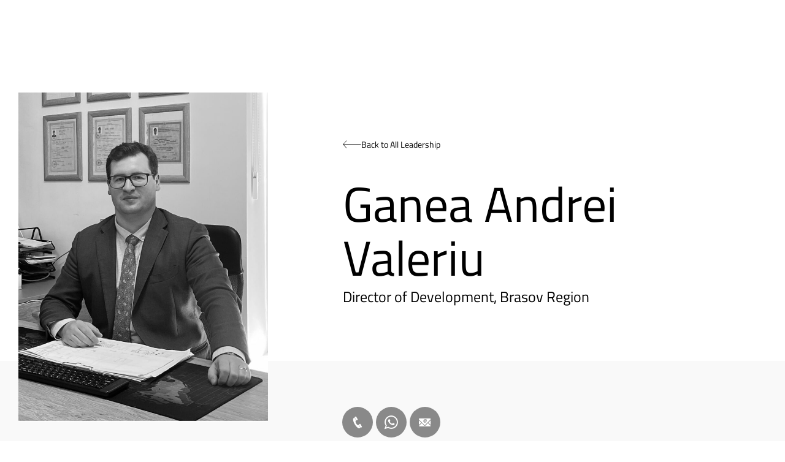

--- FILE ---
content_type: text/html; charset=UTF-8
request_url: https://dbc-ae.com/leadership/ganea-andrei-valeriu/
body_size: 22231
content:
<!DOCTYPE html><html lang="ro-RO" class="no-js"><head><script data-no-optimize="1">var litespeed_docref=sessionStorage.getItem("litespeed_docref");litespeed_docref&&(Object.defineProperty(document,"referrer",{get:function(){return litespeed_docref}}),sessionStorage.removeItem("litespeed_docref"));</script> <meta charset="UTF-8" /><meta http-equiv="X-UA-Compatible" content="IE=edge" /><meta name="viewport" content="width=device-width, initial-scale=1"><meta name="theme-color" content=""><title>Ganea Andrei Valeriu &#8211; DBC-AE.COM &#8211; Your Trusted Partner in Quality Construction</title><style id="vamtam-theme-options">:root {--vamtam-default-bg-color:#fff;
--vamtam-default-line-color:rgba( var( --vamtam-accent-color-7-rgb ), 1 );
--vamtam-small-padding:20px;
--vamtam-horizontal-padding:50px;
--vamtam-vertical-padding:30px;
--vamtam-horizontal-padding-large:60px;
--vamtam-vertical-padding-large:60px;
--vamtam-no-border-link:none;
--vamtam-border-radius:0px;
--vamtam-border-radius-oval:0px;
--vamtam-border-radius-small:0px;
--vamtam-overlay-color:#000000;
--vamtam-overlay-color-hc:#ffffff;
--vamtam-box-outer-padding:60px;
--vamtam-body-link-regular:#000000;
--vamtam-body-link-visited:#000000;
--vamtam-body-link-hover:#FA6400;
--vamtam-body-link-active:#FA6400;
--vamtam-input-border-radius:0px 0px 0px 0px;
--vamtam-input-border-color:#CCCCCC;
--vamtam-btn-text-color:#FFFFFF;
--vamtam-btn-hover-text-color:#000000;
--vamtam-btn-bg-color:#0A0909;
--vamtam-btn-hover-bg-color:#FFFFFF;
--vamtam-site-max-width:1280px;
--vamtam-primary-font-color:#000000;
--vamtam-h1-color:#000000;
--vamtam-h2-color:#000000;
--vamtam-h3-color:#000000;
--vamtam-h4-color:#000000;
--vamtam-h5-color:#000000;
--vamtam-h6-color:#4E4E4E;
--vamtam-accent-color-1:#0A0909;
--vamtam-accent-color-1-hc:#FFFFFF;
--vamtam-accent-color-1-rgb:10,9,9;
--vamtam-accent-color-2:#FA6400;
--vamtam-accent-color-2-hc:#FFFFFF;
--vamtam-accent-color-2-rgb:250,100,0;
--vamtam-accent-color-3:#F9F9F9;
--vamtam-accent-color-3-hc:#000000;
--vamtam-accent-color-3-rgb:249,249,249;
--vamtam-accent-color-4:#4E4E4E;
--vamtam-accent-color-4-hc:#FFFFFF;
--vamtam-accent-color-4-rgb:78,78,78;
--vamtam-accent-color-5:#FFFFFF;
--vamtam-accent-color-5-hc:#000000;
--vamtam-accent-color-5-rgb:255,255,255;
--vamtam-accent-color-6:#000000;
--vamtam-accent-color-6-hc:#FFFFFF;
--vamtam-accent-color-6-rgb:0,0,0;
--vamtam-accent-color-7:#CCCCCC;
--vamtam-accent-color-7-hc:#000000;
--vamtam-accent-color-7-rgb:204,204,204;
--vamtam-sticky-header-bg-color:#0A0909;
--vamtam-primary-font-font-family:'Titillium Web';
--vamtam-primary-font-font-weight:normal;
--vamtam-primary-font-font-style:normal;
--vamtam-primary-font-transform:none;
--vamtam-primary-font-decoration:none;
--vamtam-primary-font-font-size-desktop:14px;
--vamtam-primary-font-font-size-tablet:14px;
--vamtam-primary-font-font-size-phone:14px;
--vamtam-primary-font-line-height-desktop:1.7em;
--vamtam-primary-font-line-height-tablet:1.7em;
--vamtam-primary-font-line-height-phone:1.7em;
--vamtam-primary-font-letter-spacing-tablet:0px;
--vamtam-primary-font-letter-spacing-phone:0px;
--vamtam-h1-font-family:'Titillium Web';
--vamtam-h1-font-weight:normal;
--vamtam-h1-font-style:normal;
--vamtam-h1-transform:none;
--vamtam-h1-font-size-desktop:80px;
--vamtam-h1-font-size-tablet:45px;
--vamtam-h1-font-size-phone:45px;
--vamtam-h1-line-height-desktop:1.1em;
--vamtam-h1-line-height-tablet:1.1em;
--vamtam-h1-line-height-phone:1em;
--vamtam-h1-letter-spacing-tablet:0px;
--vamtam-h1-letter-spacing-phone:0px;
--vamtam-h2-font-family:'Titillium Web';
--vamtam-h2-font-weight:normal;
--vamtam-h2-font-style:normal;
--vamtam-h2-transform:none;
--vamtam-h2-font-size-desktop:64px;
--vamtam-h2-font-size-tablet:35px;
--vamtam-h2-font-size-phone:40px;
--vamtam-h2-line-height-desktop:1.1em;
--vamtam-h2-line-height-tablet:1.1em;
--vamtam-h2-line-height-phone:1.05em;
--vamtam-h2-letter-spacing-tablet:0px;
--vamtam-h2-letter-spacing-phone:0px;
--vamtam-h3-font-family:'Titillium Web';
--vamtam-h3-font-weight:normal;
--vamtam-h3-font-style:normal;
--vamtam-h3-transform:none;
--vamtam-h3-font-size-desktop:32px;
--vamtam-h3-font-size-tablet:22px;
--vamtam-h3-font-size-phone:28px;
--vamtam-h3-line-height-desktop:1.2em;
--vamtam-h3-line-height-tablet:1.2em;
--vamtam-h3-line-height-phone:1.1em;
--vamtam-h3-letter-spacing-tablet:0px;
--vamtam-h3-letter-spacing-phone:0px;
--vamtam-h4-font-family:'Titillium Web';
--vamtam-h4-font-weight:400;
--vamtam-h4-font-style:normal;
--vamtam-h4-transform:none;
--vamtam-h4-font-size-desktop:24px;
--vamtam-h4-font-size-tablet:20px;
--vamtam-h4-font-size-phone:20px;
--vamtam-h4-line-height-desktop:1.3em;
--vamtam-h4-line-height-tablet:1.3em;
--vamtam-h4-line-height-phone:1.5em;
--vamtam-h4-letter-spacing-tablet:0px;
--vamtam-h4-letter-spacing-phone:0px;
--vamtam-h5-font-family:'Titillium Web';
--vamtam-h5-font-weight:normal;
--vamtam-h5-font-style:normal;
--vamtam-h5-transform:none;
--vamtam-h5-font-size-desktop:18px;
--vamtam-h5-font-size-tablet:15px;
--vamtam-h5-font-size-phone:18px;
--vamtam-h5-line-height-desktop:1.3em;
--vamtam-h5-line-height-tablet:1.3em;
--vamtam-h5-line-height-phone:1.33em;
--vamtam-h5-letter-spacing-tablet:0px;
--vamtam-h5-letter-spacing-phone:0px;
--vamtam-h6-font-family:'Titillium Web';
--vamtam-h6-font-weight:normal;
--vamtam-h6-font-style:normal;
--vamtam-h6-transform:none;
--vamtam-h6-font-size-desktop:12px;
--vamtam-h6-font-size-tablet:12px;
--vamtam-h6-font-size-phone:11px;
--vamtam-h6-line-height-desktop:1.5em;
--vamtam-h6-line-height-tablet:1.5em;
--vamtam-h6-line-height-phone:1.5em;
--vamtam-h6-letter-spacing-tablet:0px;
--vamtam-h6-letter-spacing-phone:0px;
--vamtam-icon-check:'\e91e';
--vamtam-icon-dot-slider:'\e91d';
--vamtam-icon-baloon:'\e91a';
--vamtam-icon-pet:'\e91b';
--vamtam-icon-spiral:'\e91c';
--vamtam-icon-miner:'\e918';
--vamtam-icon-plant-ground:'\e919';
--vamtam-icon-line-titles:'\e916';
--vamtam-icon-line-nav:'\e915';
--vamtam-icon-arrow-left:'\e912';
--vamtam-icon-arrow-right:'\e900';
--vamtam-icon-menu:'\e906';
--vamtam-icon-minus:'\e901';
--vamtam-icon-play:'\e902';
--vamtam-icon-search:'\e903';
--vamtam-icon-plus:'\e905';
--vamtam-icon-complete:'\e908';
--vamtam-icon-close:'\e910';
--vamtam-icon-Buildings:'\e904';
--vamtam-icon-contact:'\e909';
--vamtam-icon-Industrial:'\e90a';
--vamtam-icon-Infrastructure:'\e90b';
--vamtam-icon-wallet:'\e90c';
--vamtam-icon-window:'\e90d';
--vamtam-icon-microwave:'\e90e';
--vamtam-icon-bathtub:'\e90f';
--vamtam-icon-bill:'\e911';
--vamtam-icon-block:'\e917';
--vamtam-icon-crane:'\e913';
--vamtam-icon-money-time:'\e914';
--vamtam-loading-animation:url('https://dbc-ae.com/wp-content/themes/konstruktion/vamtam/assets/images/loader-ring.gif');
}</style><meta name='robots' content='max-image-preview:large' /><link rel='dns-prefetch' href='//fonts.googleapis.com' /><link rel="alternate" type="application/rss+xml" title="DBC-AE.COM - Your Trusted Partner in Quality Construction &raquo; Flux" href="https://dbc-ae.com/feed/" /><link rel="alternate" type="application/rss+xml" title="DBC-AE.COM - Your Trusted Partner in Quality Construction &raquo; Flux comentarii" href="https://dbc-ae.com/comments/feed/" /><link rel="alternate" title="oEmbed (JSON)" type="application/json+oembed" href="https://dbc-ae.com/wp-json/oembed/1.0/embed?url=https%3A%2F%2Fdbc-ae.com%2Fleadership%2Fganea-andrei-valeriu%2F" /><link rel="alternate" title="oEmbed (XML)" type="text/xml+oembed" href="https://dbc-ae.com/wp-json/oembed/1.0/embed?url=https%3A%2F%2Fdbc-ae.com%2Fleadership%2Fganea-andrei-valeriu%2F&#038;format=xml" /><style id='wp-img-auto-sizes-contain-inline-css' type='text/css'>img:is([sizes=auto i],[sizes^="auto," i]){contain-intrinsic-size:3000px 1500px}
/*# sourceURL=wp-img-auto-sizes-contain-inline-css */</style><link data-optimized="2" rel="stylesheet" href="https://dbc-ae.com/wp-content/litespeed/css/17a3ba93e6a68e13f8900b992c77550b.css?ver=c03e1" /><style id='classic-theme-styles-inline-css' type='text/css'>/*! This file is auto-generated */
.wp-block-button__link{color:#fff;background-color:#32373c;border-radius:9999px;box-shadow:none;text-decoration:none;padding:calc(.667em + 2px) calc(1.333em + 2px);font-size:1.125em}.wp-block-file__button{background:#32373c;color:#fff;text-decoration:none}
/*# sourceURL=/wp-includes/css/classic-themes.min.css */</style><style id='sfm-style-inline-css' type='text/css'>.sfm-floating-menu a.sfm-shape-button{height:50px;width:50px}.sfm-floating-menu a.sfm-shape-button{font-size:22px}.sfm-floating-menu i{top:0px}.sfm-floating-menu.horizontal{margin:0 -2.5px}.sfm-floating-menu.vertical{margin:-2.5px 0}.sfm-floating-menu.horizontal .sfm-button{margin:0 2.5px}.sfm-floating-menu.vertical .sfm-button{margin:2.5px 0}.sfm-floating-menu.top-left,.sfm-floating-menu.top-right,.sfm-floating-menu.top-middle{top:0px}.sfm-floating-menu.bottom-left,.sfm-floating-menu.bottom-right,.sfm-floating-menu.bottom-middle{bottom:6px}.sfm-floating-menu.top-left,.sfm-floating-menu.bottom-left,.sfm-floating-menu.middle-left{left:0px}.sfm-floating-menu.top-right,.sfm-floating-menu.bottom-right,.sfm-floating-menu.middle-right{right:0px}.sfm-floating-menu{z-index:999}.sfm-floating-menu .sfm-1683017005316 a.sfm-shape-button{background:#898989}.sfm-floating-menu .sfm-1683017005316 a.sfm-shape-button{color:#FFFFFF}.sfm-floating-menu .sfm-1683017005316:hover a.sfm-shape-button{background:#000000}.sfm-floating-menu .sfm-1683017005316:hover a.sfm-shape-button{color:#FFFFFF}.sfm-floating-menu .sfm-1683017005316 .sfm-tool-tip{background:#000000}.sfm-floating-menu.top-left.horizontal .sfm-1683017005316 .sfm-tool-tip:after,.sfm-floating-menu.top-middle.horizontal .sfm-1683017005316 .sfm-tool-tip:after,.sfm-floating-menu.top-right.horizontal .sfm-1683017005316 .sfm-tool-tip:after{border-color:transparent transparent #000000 transparent}.sfm-floating-menu.top-left.vertical .sfm-1683017005316 .sfm-tool-tip:after,.sfm-floating-menu.top-middle.vertical .sfm-1683017005316 .sfm-tool-tip:after,.sfm-floating-menu.bottom-left.vertical .sfm-1683017005316 .sfm-tool-tip:after,.sfm-floating-menu.bottom-middle.vertical .sfm-1683017005316 .sfm-tool-tip:after,.sfm-floating-menu.middle-left.vertical .sfm-1683017005316 .sfm-tool-tip:after{border-color:transparent #000000 transparent transparent}.sfm-floating-menu.top-right.vertical .sfm-1683017005316 .sfm-tool-tip:after,.sfm-floating-menu.middle-right.vertical .sfm-1683017005316 .sfm-tool-tip:after,.sfm-floating-menu.bottom-right.vertical .sfm-1683017005316 .sfm-tool-tip:after{border-color:transparent transparent transparent #000000}.sfm-floating-menu.bottom-left.horizontal .sfm-1683017005316 .sfm-tool-tip:after,.sfm-floating-menu.bottom-middle.horizontal .sfm-1683017005316 .sfm-tool-tip:after,.sfm-floating-menu.bottom-right.horizontal .sfm-1683017005316 .sfm-tool-tip:after,.sfm-floating-menu.middle-left.horizontal .sfm-1683017005316 .sfm-tool-tip:after,.sfm-floating-menu.middle-right.horizontal .sfm-1683017005316 .sfm-tool-tip:after{border-color:#000000 transparent transparent transparent}.sfm-floating-menu .sfm-1683017005316 .sfm-tool-tip a{color:#FFFFFF}.sfm-floating-menu .sfm-1683017079996 a.sfm-shape-button{background:#898989}.sfm-floating-menu .sfm-1683017079996 a.sfm-shape-button{color:#FFFFFF}.sfm-floating-menu .sfm-1683017079996:hover a.sfm-shape-button{background:#000000}.sfm-floating-menu .sfm-1683017079996:hover a.sfm-shape-button{color:#FFFFFF}.sfm-floating-menu .sfm-1683017079996 .sfm-tool-tip{background:#000000}.sfm-floating-menu.top-left.horizontal .sfm-1683017079996 .sfm-tool-tip:after,.sfm-floating-menu.top-middle.horizontal .sfm-1683017079996 .sfm-tool-tip:after,.sfm-floating-menu.top-right.horizontal .sfm-1683017079996 .sfm-tool-tip:after{border-color:transparent transparent #000000 transparent}.sfm-floating-menu.top-left.vertical .sfm-1683017079996 .sfm-tool-tip:after,.sfm-floating-menu.top-middle.vertical .sfm-1683017079996 .sfm-tool-tip:after,.sfm-floating-menu.bottom-left.vertical .sfm-1683017079996 .sfm-tool-tip:after,.sfm-floating-menu.bottom-middle.vertical .sfm-1683017079996 .sfm-tool-tip:after,.sfm-floating-menu.middle-left.vertical .sfm-1683017079996 .sfm-tool-tip:after{border-color:transparent #000000 transparent transparent}.sfm-floating-menu.top-right.vertical .sfm-1683017079996 .sfm-tool-tip:after,.sfm-floating-menu.middle-right.vertical .sfm-1683017079996 .sfm-tool-tip:after,.sfm-floating-menu.bottom-right.vertical .sfm-1683017079996 .sfm-tool-tip:after{border-color:transparent transparent transparent #000000}.sfm-floating-menu.bottom-left.horizontal .sfm-1683017079996 .sfm-tool-tip:after,.sfm-floating-menu.bottom-middle.horizontal .sfm-1683017079996 .sfm-tool-tip:after,.sfm-floating-menu.bottom-right.horizontal .sfm-1683017079996 .sfm-tool-tip:after,.sfm-floating-menu.middle-left.horizontal .sfm-1683017079996 .sfm-tool-tip:after,.sfm-floating-menu.middle-right.horizontal .sfm-1683017079996 .sfm-tool-tip:after{border-color:#000000 transparent transparent transparent}.sfm-floating-menu .sfm-1683017079996 .sfm-tool-tip a{color:#FFFFFF}.sfm-floating-menu .sfm-6450cc78374da a.sfm-shape-button{background:#898989}.sfm-floating-menu .sfm-6450cc78374da a.sfm-shape-button{color:#ffffff}.sfm-floating-menu .sfm-6450cc78374da:hover a.sfm-shape-button{background:#000000}.sfm-floating-menu .sfm-6450cc78374da:hover a.sfm-shape-button{color:#FFFFFF}.sfm-floating-menu .sfm-6450cc78374da .sfm-tool-tip{background:#000000}.sfm-floating-menu.top-left.horizontal .sfm-6450cc78374da .sfm-tool-tip:after,.sfm-floating-menu.top-middle.horizontal .sfm-6450cc78374da .sfm-tool-tip:after,.sfm-floating-menu.top-right.horizontal .sfm-6450cc78374da .sfm-tool-tip:after{border-color:transparent transparent #000000 transparent}.sfm-floating-menu.top-left.vertical .sfm-6450cc78374da .sfm-tool-tip:after,.sfm-floating-menu.top-middle.vertical .sfm-6450cc78374da .sfm-tool-tip:after,.sfm-floating-menu.bottom-left.vertical .sfm-6450cc78374da .sfm-tool-tip:after,.sfm-floating-menu.bottom-middle.vertical .sfm-6450cc78374da .sfm-tool-tip:after,.sfm-floating-menu.middle-left.vertical .sfm-6450cc78374da .sfm-tool-tip:after{border-color:transparent #000000 transparent transparent}.sfm-floating-menu.top-right.vertical .sfm-6450cc78374da .sfm-tool-tip:after,.sfm-floating-menu.middle-right.vertical .sfm-6450cc78374da .sfm-tool-tip:after,.sfm-floating-menu.bottom-right.vertical .sfm-6450cc78374da .sfm-tool-tip:after{border-color:transparent transparent transparent #000000}.sfm-floating-menu.bottom-left.horizontal .sfm-6450cc78374da .sfm-tool-tip:after,.sfm-floating-menu.bottom-middle.horizontal .sfm-6450cc78374da .sfm-tool-tip:after,.sfm-floating-menu.bottom-right.horizontal .sfm-6450cc78374da .sfm-tool-tip:after,.sfm-floating-menu.middle-left.horizontal .sfm-6450cc78374da .sfm-tool-tip:after,.sfm-floating-menu.middle-right.horizontal .sfm-6450cc78374da .sfm-tool-tip:after{border-color:#000000 transparent transparent transparent}.sfm-floating-menu .sfm-6450cc78374da .sfm-tool-tip a{color:#FFFFFF}.sfm-floating-menu .sfm-tool-tip a{font-family:Open Sans}.sfm-floating-menu .sfm-tool-tip a{font-weight:400;font-style:normal}.sfm-floating-menu .sfm-tool-tip a{text-transform:none}.sfm-floating-menu .sfm-tool-tip a{text-decoration:none}.sfm-floating-menu .sfm-tool-tip a{font-size:16px}.sfm-floating-menu .sfm-tool-tip a{line-height:1}.sfm-floating-menu .sfm-tool-tip a{letter-spacing:0px}.sfm-floating-menu .sfm-button{--sfm-button-shadow-x:0px}.sfm-floating-menu .sfm-button{--sfm-button-shadow-y:0px}.sfm-floating-menu .sfm-button{--sfm-button-shadow-blur:0px}
/*# sourceURL=sfm-style-inline-css */</style><style id='vamtam-front-all-inline-css' type='text/css'>@font-face {
				font-family: 'icomoon';
				src: url(https://dbc-ae.com/wp-content/themes/konstruktion/vamtam/assets/fonts/icons/icomoon.woff2) format('woff2'),
					 url( https://dbc-ae.com/wp-content/themes/konstruktion/vamtam/assets/fonts/icons/icomoon.woff) format('woff'),
					 url(https://dbc-ae.com/wp-content/themes/konstruktion/vamtam/assets/fonts/icons/icomoon.ttf) format('ttf');
				font-weight: normal;
				font-style: normal;
				font-display: swap;
			}
		
				@font-face {
					font-family: 'vamtam-theme';
					src: url(https://dbc-ae.com/wp-content/themes/konstruktion/vamtam/assets/fonts/theme-icons/theme-icons.woff2) format('woff2'),
						url(https://dbc-ae.com/wp-content/themes/konstruktion/vamtam/assets/fonts/theme-icons/theme-icons.woff) format('woff');
					font-weight: normal;
					font-style: normal;
					font-display: swap;
				}
			
/*# sourceURL=vamtam-front-all-inline-css */</style> <script type="litespeed/javascript" data-src="https://dbc-ae.com/wp-includes/js/jquery/jquery.min.js" id="jquery-core-js"></script> <link rel="https://api.w.org/" href="https://dbc-ae.com/wp-json/" /><link rel="alternate" title="JSON" type="application/json" href="https://dbc-ae.com/wp-json/wp/v2/pages/13777" /><link rel="EditURI" type="application/rsd+xml" title="RSD" href="https://dbc-ae.com/xmlrpc.php?rsd" /><meta name="generator" content="WordPress 6.9" /><link rel="canonical" href="https://dbc-ae.com/leadership/ganea-andrei-valeriu/" /><link rel='shortlink' href='https://dbc-ae.com/?p=13777' /><meta name="generator" content="Elementor 3.31.2; features: e_element_cache; settings: css_print_method-external, google_font-enabled, font_display-swap"><style>.e-con.e-parent:nth-of-type(n+4):not(.e-lazyloaded):not(.e-no-lazyload),
				.e-con.e-parent:nth-of-type(n+4):not(.e-lazyloaded):not(.e-no-lazyload) * {
					background-image: none !important;
				}
				@media screen and (max-height: 1024px) {
					.e-con.e-parent:nth-of-type(n+3):not(.e-lazyloaded):not(.e-no-lazyload),
					.e-con.e-parent:nth-of-type(n+3):not(.e-lazyloaded):not(.e-no-lazyload) * {
						background-image: none !important;
					}
				}
				@media screen and (max-height: 640px) {
					.e-con.e-parent:nth-of-type(n+2):not(.e-lazyloaded):not(.e-no-lazyload),
					.e-con.e-parent:nth-of-type(n+2):not(.e-lazyloaded):not(.e-no-lazyload) * {
						background-image: none !important;
					}
				}</style><link rel="icon" href="https://dbc-ae.com/wp-content/uploads/2023/04/cropped-cropped-dbc-mic-32x32.png" sizes="32x32" /><link rel="icon" href="https://dbc-ae.com/wp-content/uploads/2023/04/cropped-cropped-dbc-mic-192x192.png" sizes="192x192" /><link rel="apple-touch-icon" href="https://dbc-ae.com/wp-content/uploads/2023/04/cropped-cropped-dbc-mic-180x180.png" /><meta name="msapplication-TileImage" content="https://dbc-ae.com/wp-content/uploads/2023/04/cropped-cropped-dbc-mic-270x270.png" /><style type="text/css" id="wp-custom-css">html, body {
overflow-x: hidden;
}
body {
position: relative
}</style><style id='global-styles-inline-css' type='text/css'>:root{--wp--preset--aspect-ratio--square: 1;--wp--preset--aspect-ratio--4-3: 4/3;--wp--preset--aspect-ratio--3-4: 3/4;--wp--preset--aspect-ratio--3-2: 3/2;--wp--preset--aspect-ratio--2-3: 2/3;--wp--preset--aspect-ratio--16-9: 16/9;--wp--preset--aspect-ratio--9-16: 9/16;--wp--preset--color--black: #000000;--wp--preset--color--cyan-bluish-gray: #abb8c3;--wp--preset--color--white: #ffffff;--wp--preset--color--pale-pink: #f78da7;--wp--preset--color--vivid-red: #cf2e2e;--wp--preset--color--luminous-vivid-orange: #ff6900;--wp--preset--color--luminous-vivid-amber: #fcb900;--wp--preset--color--light-green-cyan: #7bdcb5;--wp--preset--color--vivid-green-cyan: #00d084;--wp--preset--color--pale-cyan-blue: #8ed1fc;--wp--preset--color--vivid-cyan-blue: #0693e3;--wp--preset--color--vivid-purple: #9b51e0;--wp--preset--gradient--vivid-cyan-blue-to-vivid-purple: linear-gradient(135deg,rgb(6,147,227) 0%,rgb(155,81,224) 100%);--wp--preset--gradient--light-green-cyan-to-vivid-green-cyan: linear-gradient(135deg,rgb(122,220,180) 0%,rgb(0,208,130) 100%);--wp--preset--gradient--luminous-vivid-amber-to-luminous-vivid-orange: linear-gradient(135deg,rgb(252,185,0) 0%,rgb(255,105,0) 100%);--wp--preset--gradient--luminous-vivid-orange-to-vivid-red: linear-gradient(135deg,rgb(255,105,0) 0%,rgb(207,46,46) 100%);--wp--preset--gradient--very-light-gray-to-cyan-bluish-gray: linear-gradient(135deg,rgb(238,238,238) 0%,rgb(169,184,195) 100%);--wp--preset--gradient--cool-to-warm-spectrum: linear-gradient(135deg,rgb(74,234,220) 0%,rgb(151,120,209) 20%,rgb(207,42,186) 40%,rgb(238,44,130) 60%,rgb(251,105,98) 80%,rgb(254,248,76) 100%);--wp--preset--gradient--blush-light-purple: linear-gradient(135deg,rgb(255,206,236) 0%,rgb(152,150,240) 100%);--wp--preset--gradient--blush-bordeaux: linear-gradient(135deg,rgb(254,205,165) 0%,rgb(254,45,45) 50%,rgb(107,0,62) 100%);--wp--preset--gradient--luminous-dusk: linear-gradient(135deg,rgb(255,203,112) 0%,rgb(199,81,192) 50%,rgb(65,88,208) 100%);--wp--preset--gradient--pale-ocean: linear-gradient(135deg,rgb(255,245,203) 0%,rgb(182,227,212) 50%,rgb(51,167,181) 100%);--wp--preset--gradient--electric-grass: linear-gradient(135deg,rgb(202,248,128) 0%,rgb(113,206,126) 100%);--wp--preset--gradient--midnight: linear-gradient(135deg,rgb(2,3,129) 0%,rgb(40,116,252) 100%);--wp--preset--font-size--small: 13px;--wp--preset--font-size--medium: 20px;--wp--preset--font-size--large: 36px;--wp--preset--font-size--x-large: 42px;--wp--preset--spacing--20: 0.44rem;--wp--preset--spacing--30: 0.67rem;--wp--preset--spacing--40: 1rem;--wp--preset--spacing--50: 1.5rem;--wp--preset--spacing--60: 2.25rem;--wp--preset--spacing--70: 3.38rem;--wp--preset--spacing--80: 5.06rem;--wp--preset--shadow--natural: 6px 6px 9px rgba(0, 0, 0, 0.2);--wp--preset--shadow--deep: 12px 12px 50px rgba(0, 0, 0, 0.4);--wp--preset--shadow--sharp: 6px 6px 0px rgba(0, 0, 0, 0.2);--wp--preset--shadow--outlined: 6px 6px 0px -3px rgb(255, 255, 255), 6px 6px rgb(0, 0, 0);--wp--preset--shadow--crisp: 6px 6px 0px rgb(0, 0, 0);}:where(.is-layout-flex){gap: 0.5em;}:where(.is-layout-grid){gap: 0.5em;}body .is-layout-flex{display: flex;}.is-layout-flex{flex-wrap: wrap;align-items: center;}.is-layout-flex > :is(*, div){margin: 0;}body .is-layout-grid{display: grid;}.is-layout-grid > :is(*, div){margin: 0;}:where(.wp-block-columns.is-layout-flex){gap: 2em;}:where(.wp-block-columns.is-layout-grid){gap: 2em;}:where(.wp-block-post-template.is-layout-flex){gap: 1.25em;}:where(.wp-block-post-template.is-layout-grid){gap: 1.25em;}.has-black-color{color: var(--wp--preset--color--black) !important;}.has-cyan-bluish-gray-color{color: var(--wp--preset--color--cyan-bluish-gray) !important;}.has-white-color{color: var(--wp--preset--color--white) !important;}.has-pale-pink-color{color: var(--wp--preset--color--pale-pink) !important;}.has-vivid-red-color{color: var(--wp--preset--color--vivid-red) !important;}.has-luminous-vivid-orange-color{color: var(--wp--preset--color--luminous-vivid-orange) !important;}.has-luminous-vivid-amber-color{color: var(--wp--preset--color--luminous-vivid-amber) !important;}.has-light-green-cyan-color{color: var(--wp--preset--color--light-green-cyan) !important;}.has-vivid-green-cyan-color{color: var(--wp--preset--color--vivid-green-cyan) !important;}.has-pale-cyan-blue-color{color: var(--wp--preset--color--pale-cyan-blue) !important;}.has-vivid-cyan-blue-color{color: var(--wp--preset--color--vivid-cyan-blue) !important;}.has-vivid-purple-color{color: var(--wp--preset--color--vivid-purple) !important;}.has-black-background-color{background-color: var(--wp--preset--color--black) !important;}.has-cyan-bluish-gray-background-color{background-color: var(--wp--preset--color--cyan-bluish-gray) !important;}.has-white-background-color{background-color: var(--wp--preset--color--white) !important;}.has-pale-pink-background-color{background-color: var(--wp--preset--color--pale-pink) !important;}.has-vivid-red-background-color{background-color: var(--wp--preset--color--vivid-red) !important;}.has-luminous-vivid-orange-background-color{background-color: var(--wp--preset--color--luminous-vivid-orange) !important;}.has-luminous-vivid-amber-background-color{background-color: var(--wp--preset--color--luminous-vivid-amber) !important;}.has-light-green-cyan-background-color{background-color: var(--wp--preset--color--light-green-cyan) !important;}.has-vivid-green-cyan-background-color{background-color: var(--wp--preset--color--vivid-green-cyan) !important;}.has-pale-cyan-blue-background-color{background-color: var(--wp--preset--color--pale-cyan-blue) !important;}.has-vivid-cyan-blue-background-color{background-color: var(--wp--preset--color--vivid-cyan-blue) !important;}.has-vivid-purple-background-color{background-color: var(--wp--preset--color--vivid-purple) !important;}.has-black-border-color{border-color: var(--wp--preset--color--black) !important;}.has-cyan-bluish-gray-border-color{border-color: var(--wp--preset--color--cyan-bluish-gray) !important;}.has-white-border-color{border-color: var(--wp--preset--color--white) !important;}.has-pale-pink-border-color{border-color: var(--wp--preset--color--pale-pink) !important;}.has-vivid-red-border-color{border-color: var(--wp--preset--color--vivid-red) !important;}.has-luminous-vivid-orange-border-color{border-color: var(--wp--preset--color--luminous-vivid-orange) !important;}.has-luminous-vivid-amber-border-color{border-color: var(--wp--preset--color--luminous-vivid-amber) !important;}.has-light-green-cyan-border-color{border-color: var(--wp--preset--color--light-green-cyan) !important;}.has-vivid-green-cyan-border-color{border-color: var(--wp--preset--color--vivid-green-cyan) !important;}.has-pale-cyan-blue-border-color{border-color: var(--wp--preset--color--pale-cyan-blue) !important;}.has-vivid-cyan-blue-border-color{border-color: var(--wp--preset--color--vivid-cyan-blue) !important;}.has-vivid-purple-border-color{border-color: var(--wp--preset--color--vivid-purple) !important;}.has-vivid-cyan-blue-to-vivid-purple-gradient-background{background: var(--wp--preset--gradient--vivid-cyan-blue-to-vivid-purple) !important;}.has-light-green-cyan-to-vivid-green-cyan-gradient-background{background: var(--wp--preset--gradient--light-green-cyan-to-vivid-green-cyan) !important;}.has-luminous-vivid-amber-to-luminous-vivid-orange-gradient-background{background: var(--wp--preset--gradient--luminous-vivid-amber-to-luminous-vivid-orange) !important;}.has-luminous-vivid-orange-to-vivid-red-gradient-background{background: var(--wp--preset--gradient--luminous-vivid-orange-to-vivid-red) !important;}.has-very-light-gray-to-cyan-bluish-gray-gradient-background{background: var(--wp--preset--gradient--very-light-gray-to-cyan-bluish-gray) !important;}.has-cool-to-warm-spectrum-gradient-background{background: var(--wp--preset--gradient--cool-to-warm-spectrum) !important;}.has-blush-light-purple-gradient-background{background: var(--wp--preset--gradient--blush-light-purple) !important;}.has-blush-bordeaux-gradient-background{background: var(--wp--preset--gradient--blush-bordeaux) !important;}.has-luminous-dusk-gradient-background{background: var(--wp--preset--gradient--luminous-dusk) !important;}.has-pale-ocean-gradient-background{background: var(--wp--preset--gradient--pale-ocean) !important;}.has-electric-grass-gradient-background{background: var(--wp--preset--gradient--electric-grass) !important;}.has-midnight-gradient-background{background: var(--wp--preset--gradient--midnight) !important;}.has-small-font-size{font-size: var(--wp--preset--font-size--small) !important;}.has-medium-font-size{font-size: var(--wp--preset--font-size--medium) !important;}.has-large-font-size{font-size: var(--wp--preset--font-size--large) !important;}.has-x-large-font-size{font-size: var(--wp--preset--font-size--x-large) !important;}
/*# sourceURL=global-styles-inline-css */</style></head><body class="wp-singular page-template-default page page-id-13777 page-child parent-pageid-2220 wp-custom-logo wp-embed-responsive wp-theme-konstruktion full header-layout-logo-menu has-page-header no-middle-header responsive-layout vamtam-is-elementor elementor-active elementor-pro-active vamtam-wc-cart-empty wc-product-gallery-slider-active layout-full elementor-default elementor-kit-5 elementor-page elementor-page-13777"><div id="top"></div><div data-elementor-type="header" data-elementor-id="2238" class="elementor elementor-2238 elementor-location-header" data-elementor-post-type="elementor_library"><div class="elementor-section-wrap"><section class="elementor-section elementor-top-section elementor-element elementor-element-256c209 elementor-section-content-middle elementor-section-height-min-height elementor-hidden-tablet elementor-hidden-mobile elementor-section-boxed elementor-section-height-default elementor-section-items-middle elementor-invisible" data-id="256c209" data-element_type="section" data-settings="{&quot;sticky&quot;:&quot;top&quot;,&quot;sticky_on&quot;:[&quot;desktop&quot;],&quot;animation&quot;:&quot;fadeIn&quot;,&quot;background_background&quot;:&quot;classic&quot;,&quot;sticky_offset&quot;:0,&quot;sticky_effects_offset&quot;:0}"><div class="elementor-container elementor-column-gap-no"><div class="elementor-column elementor-col-33 elementor-top-column elementor-element elementor-element-2ae7f28" data-id="2ae7f28" data-element_type="column"><div class="elementor-widget-wrap elementor-element-populated"><div class="elementor-element elementor-element-f9216cd elementor-widget elementor-widget-theme-site-logo elementor-widget-image" data-id="f9216cd" data-element_type="widget" data-widget_type="theme-site-logo.default"><div class="elementor-widget-container"><div class="elementor-image">
<a href="https://dbc-ae.com">
<img data-lazyloaded="1" src="[data-uri]" fetchpriority="high" width="350" height="150" data-src="https://dbc-ae.com/wp-content/uploads/2022/09/DBC-Corp.png" class="attachment-full size-full wp-image-13507" alt="" data-srcset="https://dbc-ae.com/wp-content/uploads/2022/09/DBC-Corp.png 350w, https://dbc-ae.com/wp-content/uploads/2022/09/DBC-Corp-300x129.png 300w" data-sizes="(max-width: 350px) 100vw, 350px" />				</a></div></div></div></div></div><div class="elementor-column elementor-col-33 elementor-top-column elementor-element elementor-element-22ad825" data-id="22ad825" data-element_type="column"><div class="elementor-widget-wrap elementor-element-populated"><div class="vamtam-has-theme-widget-styles elementor-element elementor-element-842f9b4 elementor-nav-menu__align-center elementor-nav-menu--dropdown-tablet elementor-nav-menu__text-align-aside elementor-nav-menu--toggle elementor-nav-menu--burger vamtam-has-mobile-disable-scroll elementor-widget elementor-widget-nav-menu" data-id="842f9b4" data-element_type="widget" data-settings="{&quot;submenu_icon&quot;:{&quot;value&quot;:&quot;&lt;i class=\&quot;\&quot;&gt;&lt;\/i&gt;&quot;,&quot;library&quot;:&quot;&quot;},&quot;layout&quot;:&quot;horizontal&quot;,&quot;toggle&quot;:&quot;burger&quot;}" data-widget_type="nav-menu.default"><div class="elementor-widget-container"><nav class="elementor-nav-menu--main elementor-nav-menu__container elementor-nav-menu--layout-horizontal e--pointer-theme-underline"><ul id="menu-1-842f9b4" class="elementor-nav-menu"><li class="menu-item menu-item-type-custom menu-item-object-custom menu-item-12547"><a href="/" class="elementor-item">Home</a></li><li class="mega-menu-about-big-construction menu-item menu-item-type-custom menu-item-object-custom menu-item-12549"><a href="#" class="elementor-item elementor-item-anchor">About Us</a></li><li class="mega-menu-services-big-construction menu-item menu-item-type-custom menu-item-object-custom menu-item-12548"><a href="#" class="elementor-item elementor-item-anchor">Services</a></li><li class="mega-menu-work-big-construction menu-item menu-item-type-custom menu-item-object-custom menu-item-12550"><a href="#" class="elementor-item elementor-item-anchor">Work</a></li><li class="menu-item menu-item-type-post_type menu-item-object-page menu-item-12577"><a href="https://dbc-ae.com/news/" class="elementor-item">News</a></li></ul></nav><div class="elementor-menu-toggle" role="button" tabindex="0" aria-label="Menu Toggle" aria-expanded="false">
<i aria-hidden="true" role="presentation" class="elementor-menu-toggle__icon--open eicon-menu-bar"></i><i aria-hidden="true" role="presentation" class="elementor-menu-toggle__icon--close eicon-close"></i>			<span class="elementor-screen-only">Meniu</span></div><nav class="elementor-nav-menu--dropdown elementor-nav-menu__container" aria-hidden="true"><ul id="menu-2-842f9b4" class="elementor-nav-menu"><li class="menu-item menu-item-type-custom menu-item-object-custom menu-item-12547"><a href="/" class="elementor-item" tabindex="-1">Home</a></li><li class="mega-menu-about-big-construction menu-item menu-item-type-custom menu-item-object-custom menu-item-12549"><a href="#" class="elementor-item elementor-item-anchor" tabindex="-1">About Us</a></li><li class="mega-menu-services-big-construction menu-item menu-item-type-custom menu-item-object-custom menu-item-12548"><a href="#" class="elementor-item elementor-item-anchor" tabindex="-1">Services</a></li><li class="mega-menu-work-big-construction menu-item menu-item-type-custom menu-item-object-custom menu-item-12550"><a href="#" class="elementor-item elementor-item-anchor" tabindex="-1">Work</a></li><li class="menu-item menu-item-type-post_type menu-item-object-page menu-item-12577"><a href="https://dbc-ae.com/news/" class="elementor-item" tabindex="-1">News</a></li></ul></nav></div></div></div></div><div class="elementor-column elementor-col-33 elementor-top-column elementor-element elementor-element-ffce91d" data-id="ffce91d" data-element_type="column"><div class="elementor-widget-wrap elementor-element-populated"><div class="elementor-element elementor-element-65af76d elementor-widget__width-auto elementor-view-default elementor-widget elementor-widget-icon" data-id="65af76d" data-element_type="widget" data-widget_type="icon.default"><div class="elementor-widget-container"><div class="elementor-icon-wrapper">
<a class="elementor-icon" href="#elementor-action%3Aaction%3Dpopup%3Aopen%26settings%3DeyJpZCI6IjMyODEiLCJ0b2dnbGUiOmZhbHNlLCJhbGlnbl93aXRoX3BhcmVudCI6IiJ9">
<i aria-hidden="true" class="vamtamtheme- vamtam-theme-search"></i>			</a></div></div></div><div class="vamtam-has-theme-widget-styles elementor-element elementor-element-d45b76a elementor-align-right elementor-widget__width-auto vamtam-has-underline-anim elementor-widget elementor-widget-button" data-id="d45b76a" data-element_type="widget" data-widget_type="button.default"><div class="elementor-widget-container"><div class="elementor-button-wrapper">
<a class="elementor-button elementor-button-link elementor-size-sm" href="#elementor-action%3Aaction%3Dpopup%3Aopen%26settings%3DeyJpZCI6IjMyNzMiLCJ0b2dnbGUiOmZhbHNlLCJhbGlnbl93aXRoX3BhcmVudCI6IiJ9">
<span class="elementor-button-content-wrapper">
<span class="elementor-button-icon">
<i aria-hidden="true" class="vamtamtheme- vamtam-theme-contact"></i>			</span>
<span class="elementor-button-text">Get in touch</span>
</span>
</a></div></div></div></div></div></div></section><section class="elementor-section elementor-top-section elementor-element elementor-element-fcba482 elementor-section-content-middle elementor-section-height-min-height elementor-hidden-desktop elementor-section-boxed elementor-section-height-default elementor-section-items-middle" data-id="fcba482" data-element_type="section" data-settings="{&quot;sticky&quot;:&quot;top&quot;,&quot;background_background&quot;:&quot;classic&quot;,&quot;sticky_on&quot;:[&quot;desktop&quot;,&quot;tablet&quot;,&quot;mobile&quot;],&quot;sticky_offset&quot;:0,&quot;sticky_effects_offset&quot;:0}"><div class="elementor-container elementor-column-gap-no"><div class="elementor-column elementor-col-50 elementor-top-column elementor-element elementor-element-b8e9b9e" data-id="b8e9b9e" data-element_type="column"><div class="elementor-widget-wrap elementor-element-populated"><div class="elementor-element elementor-element-8c4fa49 elementor-widget elementor-widget-theme-site-logo elementor-widget-image" data-id="8c4fa49" data-element_type="widget" data-widget_type="theme-site-logo.default"><div class="elementor-widget-container"><div class="elementor-image">
<a href="https://dbc-ae.com">
<img data-lazyloaded="1" src="[data-uri]" fetchpriority="high" width="350" height="150" data-src="https://dbc-ae.com/wp-content/uploads/2022/09/DBC-Corp.png" class="attachment-full size-full wp-image-13507" alt="" data-srcset="https://dbc-ae.com/wp-content/uploads/2022/09/DBC-Corp.png 350w, https://dbc-ae.com/wp-content/uploads/2022/09/DBC-Corp-300x129.png 300w" data-sizes="(max-width: 350px) 100vw, 350px" />				</a></div></div></div></div></div><div class="elementor-column elementor-col-50 elementor-top-column elementor-element elementor-element-eda64ac" data-id="eda64ac" data-element_type="column"><div class="elementor-widget-wrap elementor-element-populated"><div class="vamtam-has-theme-widget-styles elementor-element elementor-element-712b679 elementor-nav-menu__align-justify elementor-nav-menu--stretch elementor-widget-mobile__width-initial elementor-hidden-desktop vamtam-has-mobile-menu-max-height elementor-nav-menu--dropdown-tablet elementor-nav-menu__text-align-aside elementor-nav-menu--toggle elementor-nav-menu--burger vamtam-has-mobile-disable-scroll elementor-widget elementor-widget-nav-menu" data-id="712b679" data-element_type="widget" data-settings="{&quot;full_width&quot;:&quot;stretch&quot;,&quot;layout&quot;:&quot;horizontal&quot;,&quot;submenu_icon&quot;:{&quot;value&quot;:&quot;&lt;i class=\&quot;fas fa-caret-down\&quot;&gt;&lt;\/i&gt;&quot;,&quot;library&quot;:&quot;fa-solid&quot;},&quot;toggle&quot;:&quot;burger&quot;}" data-widget_type="nav-menu.default"><div class="elementor-widget-container"><nav class="elementor-nav-menu--main elementor-nav-menu__container elementor-nav-menu--layout-horizontal e--pointer-none"><ul id="menu-1-712b679" class="elementor-nav-menu"><li class="menu-item menu-item-type-custom menu-item-object-custom menu-item-has-children menu-item-12557"><a href="/" class="elementor-item">Home</a><ul class="sub-menu elementor-nav-menu--dropdown"><li class="menu-item menu-item-type-post_type menu-item-object-page menu-item-home menu-item-12607"><a href="https://dbc-ae.com/" class="elementor-sub-item">Design Build Corporation</a></li></ul></li><li class="menu-item menu-item-type-custom menu-item-object-custom menu-item-has-children menu-item-12558"><a href="#" class="elementor-item elementor-item-anchor">About us</a><ul class="sub-menu elementor-nav-menu--dropdown"><li class="menu-item menu-item-type-post_type menu-item-object-page menu-item-12608"><a href="https://dbc-ae.com/vision/" class="elementor-sub-item">Vision</a></li><li class="menu-item menu-item-type-post_type menu-item-object-page menu-item-12612"><a href="https://dbc-ae.com/careers/" class="elementor-sub-item">Careers</a></li><li class="menu-item menu-item-type-post_type menu-item-object-page current-page-ancestor menu-item-12613"><a href="https://dbc-ae.com/leadership/" class="elementor-sub-item">Leadership</a></li><li class="menu-item menu-item-type-post_type menu-item-object-page menu-item-12564"><a href="https://dbc-ae.com/about-us/" class="elementor-sub-item">Who we are</a></li></ul></li><li class="menu-item menu-item-type-custom menu-item-object-custom menu-item-has-children menu-item-12559"><a href="#" class="elementor-item elementor-item-anchor">Services</a><ul class="sub-menu elementor-nav-menu--dropdown"><li class="menu-item menu-item-type-post_type menu-item-object-page menu-item-12614"><a href="https://dbc-ae.com/services/construction-design-and-engineering/" class="elementor-sub-item">Construction</a></li></ul></li><li class="menu-item menu-item-type-custom menu-item-object-custom menu-item-has-children menu-item-12560"><a href="#" class="elementor-item elementor-item-anchor">Work</a><ul class="sub-menu elementor-nav-menu--dropdown"><li class="menu-item menu-item-type-post_type menu-item-object-page menu-item-12561"><a href="https://dbc-ae.com/projects/" class="elementor-sub-item">Projects</a></li></ul></li><li class="menu-item menu-item-type-post_type menu-item-object-page menu-item-12562"><a href="https://dbc-ae.com/news/" class="elementor-item">News</a></li></ul></nav><div class="elementor-menu-toggle" role="button" tabindex="0" aria-label="Menu Toggle" aria-expanded="false">
<i aria-hidden="true" role="presentation" class="elementor-menu-toggle__icon--open vamtamtheme- vamtam-theme-menu"></i><i aria-hidden="true" role="presentation" class="elementor-menu-toggle__icon--close vamtamtheme- vamtam-theme-close"></i>			<span class="elementor-screen-only">Meniu</span></div><nav class="elementor-nav-menu--dropdown elementor-nav-menu__container" aria-hidden="true"><ul id="menu-2-712b679" class="elementor-nav-menu"><li class="menu-item menu-item-type-custom menu-item-object-custom menu-item-has-children menu-item-12557"><a href="/" class="elementor-item" tabindex="-1">Home</a><ul class="sub-menu elementor-nav-menu--dropdown"><li class="menu-item menu-item-type-post_type menu-item-object-page menu-item-home menu-item-12607"><a href="https://dbc-ae.com/" class="elementor-sub-item" tabindex="-1">Design Build Corporation</a></li></ul></li><li class="menu-item menu-item-type-custom menu-item-object-custom menu-item-has-children menu-item-12558"><a href="#" class="elementor-item elementor-item-anchor" tabindex="-1">About us</a><ul class="sub-menu elementor-nav-menu--dropdown"><li class="menu-item menu-item-type-post_type menu-item-object-page menu-item-12608"><a href="https://dbc-ae.com/vision/" class="elementor-sub-item" tabindex="-1">Vision</a></li><li class="menu-item menu-item-type-post_type menu-item-object-page menu-item-12612"><a href="https://dbc-ae.com/careers/" class="elementor-sub-item" tabindex="-1">Careers</a></li><li class="menu-item menu-item-type-post_type menu-item-object-page current-page-ancestor menu-item-12613"><a href="https://dbc-ae.com/leadership/" class="elementor-sub-item" tabindex="-1">Leadership</a></li><li class="menu-item menu-item-type-post_type menu-item-object-page menu-item-12564"><a href="https://dbc-ae.com/about-us/" class="elementor-sub-item" tabindex="-1">Who we are</a></li></ul></li><li class="menu-item menu-item-type-custom menu-item-object-custom menu-item-has-children menu-item-12559"><a href="#" class="elementor-item elementor-item-anchor" tabindex="-1">Services</a><ul class="sub-menu elementor-nav-menu--dropdown"><li class="menu-item menu-item-type-post_type menu-item-object-page menu-item-12614"><a href="https://dbc-ae.com/services/construction-design-and-engineering/" class="elementor-sub-item" tabindex="-1">Construction</a></li></ul></li><li class="menu-item menu-item-type-custom menu-item-object-custom menu-item-has-children menu-item-12560"><a href="#" class="elementor-item elementor-item-anchor" tabindex="-1">Work</a><ul class="sub-menu elementor-nav-menu--dropdown"><li class="menu-item menu-item-type-post_type menu-item-object-page menu-item-12561"><a href="https://dbc-ae.com/projects/" class="elementor-sub-item" tabindex="-1">Projects</a></li></ul></li><li class="menu-item menu-item-type-post_type menu-item-object-page menu-item-12562"><a href="https://dbc-ae.com/news/" class="elementor-item" tabindex="-1">News</a></li></ul></nav></div></div></div></div></div></section></div></div><div id="page" class="main-container"><div id="main-content"><div id="sub-header" class="layout-full elementor-page-title"><div class="meta-header" ><div class="limit-wrapper vamtam-box-outer-padding"><div class="meta-header-inside"></div></div></div></div><div id="main" role="main" class="vamtam-main layout-full" ><div class="page-wrapper"><article id="post-13777" class="full post-13777 page type-page status-publish hentry"><div class="page-content clearfix the-content-parent"><div data-elementor-type="wp-page" data-elementor-id="13777" class="elementor elementor-13777" data-elementor-post-type="page"><section class="elementor-section elementor-top-section elementor-element elementor-element-5ad6d3d5 elementor-section-boxed elementor-section-height-default elementor-section-height-default" data-id="5ad6d3d5" data-element_type="section"><div class="elementor-container elementor-column-gap-no"><div class="elementor-column elementor-col-33 elementor-top-column elementor-element elementor-element-18c2fd62" data-id="18c2fd62" data-element_type="column"><div class="elementor-widget-wrap elementor-element-populated"><div class="elementor-element elementor-element-cf03dbd elementor-widget elementor-widget-image" data-id="cf03dbd" data-element_type="widget" data-widget_type="image.default"><div class="elementor-widget-container">
<img data-lazyloaded="1" src="[data-uri]" decoding="async" width="774" height="1024" data-src="https://dbc-ae.com/wp-content/uploads/2023/04/Ganea-Andrei-Valeriu-774x1024.jpg" class="attachment-large size-large wp-image-13790" alt="" data-srcset="https://dbc-ae.com/wp-content/uploads/2023/04/Ganea-Andrei-Valeriu-774x1024.jpg 774w, https://dbc-ae.com/wp-content/uploads/2023/04/Ganea-Andrei-Valeriu-227x300.jpg 227w, https://dbc-ae.com/wp-content/uploads/2023/04/Ganea-Andrei-Valeriu-768x1016.jpg 768w, https://dbc-ae.com/wp-content/uploads/2023/04/Ganea-Andrei-Valeriu-1161x1536.jpg 1161w, https://dbc-ae.com/wp-content/uploads/2023/04/Ganea-Andrei-Valeriu.jpg 1312w" data-sizes="(max-width: 774px) 100vw, 774px" /></div></div></div></div><div class="elementor-column elementor-col-66 elementor-top-column elementor-element elementor-element-4416dbdc" data-id="4416dbdc" data-element_type="column"><div class="elementor-widget-wrap elementor-element-populated"><div class="vamtam-has-theme-widget-styles elementor-element elementor-element-435e1d67 vamtam-has-underline-anim elementor-widget elementor-widget-button" data-id="435e1d67" data-element_type="widget" data-widget_type="button.default"><div class="elementor-widget-container"><div class="elementor-button-wrapper">
<a class="elementor-button elementor-button-link elementor-size-sm" href="https://dbc-ae.com/leadership/">
<span class="elementor-button-content-wrapper">
<span class="elementor-button-icon">
<i aria-hidden="true" class="vamtamtheme- vamtam-theme-arrow-left"></i>			</span>
<span class="elementor-button-text">Back to All Leadership</span>
</span>
</a></div></div></div><div class="elementor-element elementor-element-48efb2a7 elementor-widget elementor-widget-heading" data-id="48efb2a7" data-element_type="widget" data-widget_type="heading.default"><div class="elementor-widget-container"><h1 class="elementor-heading-title elementor-size-default">Ganea Andrei Valeriu</h1></div></div><div class="elementor-element elementor-element-443766f8 elementor-widget elementor-widget-heading" data-id="443766f8" data-element_type="widget" data-widget_type="heading.default"><div class="elementor-widget-container"><h4 class="elementor-heading-title elementor-size-default">Director of Development, Brasov Region</h4></div></div></div></div></div></section><section class="elementor-section elementor-top-section elementor-element elementor-element-661afc9 elementor-section-boxed elementor-section-height-default elementor-section-height-default" data-id="661afc9" data-element_type="section" data-settings="{&quot;background_background&quot;:&quot;classic&quot;}"><div class="elementor-container elementor-column-gap-no"><div class="elementor-column elementor-col-33 elementor-top-column elementor-element elementor-element-716f7c77" data-id="716f7c77" data-element_type="column"><div class="elementor-widget-wrap elementor-element-populated"><div class="elementor-element elementor-element-18a03cc0 elementor-widget elementor-widget-heading" data-id="18a03cc0" data-element_type="widget" data-widget_type="heading.default"><div class="elementor-widget-container">
<span class="elementor-heading-title elementor-size-default">Years at DBC:</span></div></div><div class="elementor-element elementor-element-48dc127f elementor-widget elementor-widget-heading" data-id="48dc127f" data-element_type="widget" data-widget_type="heading.default"><div class="elementor-widget-container"><h4 class="elementor-heading-title elementor-size-default">2 Years</h4></div></div><div class="elementor-element elementor-element-38d6961f elementor-widget-divider--view-line elementor-widget elementor-widget-divider" data-id="38d6961f" data-element_type="widget" data-widget_type="divider.default"><div class="elementor-widget-container"><div class="elementor-divider">
<span class="elementor-divider-separator">
</span></div></div></div><div class="elementor-element elementor-element-ebfe87d elementor-widget elementor-widget-heading" data-id="ebfe87d" data-element_type="widget" data-widget_type="heading.default"><div class="elementor-widget-container">
<span class="elementor-heading-title elementor-size-default">Years in the Industry:</span></div></div><div class="elementor-element elementor-element-5ce71617 elementor-widget elementor-widget-heading" data-id="5ce71617" data-element_type="widget" data-widget_type="heading.default"><div class="elementor-widget-container"><h4 class="elementor-heading-title elementor-size-default">13 Years</h4></div></div><div class="elementor-element elementor-element-6d0875c3 elementor-widget-divider--view-line elementor-widget elementor-widget-divider" data-id="6d0875c3" data-element_type="widget" data-widget_type="divider.default"><div class="elementor-widget-container"><div class="elementor-divider">
<span class="elementor-divider-separator">
</span></div></div></div><div class="elementor-element elementor-element-643c4a54 elementor-widget elementor-widget-spacer" data-id="643c4a54" data-element_type="widget" data-widget_type="spacer.default"><div class="elementor-widget-container"><div class="elementor-spacer"><div class="elementor-spacer-inner"></div></div></div></div><div class="elementor-element elementor-element-7158f204 elementor-widget elementor-widget-spacer" data-id="7158f204" data-element_type="widget" data-widget_type="spacer.default"><div class="elementor-widget-container"><div class="elementor-spacer"><div class="elementor-spacer-inner"></div></div></div></div></div></div><div class="elementor-column elementor-col-66 elementor-top-column elementor-element elementor-element-ff64653" data-id="ff64653" data-element_type="column"><div class="elementor-widget-wrap elementor-element-populated"></div></div></div></section></div></div></article></div></div></div><div class="footer-wrapper" style=""><footer id="main-footer" class="main-footer"><div data-elementor-type="footer" data-elementor-id="2204" class="elementor elementor-2204 elementor-location-footer" data-elementor-post-type="elementor_library"><div class="elementor-section-wrap"><section class="elementor-section elementor-top-section elementor-element elementor-element-47f5c40 elementor-section-boxed elementor-section-height-default elementor-section-height-default" data-id="47f5c40" data-element_type="section" data-settings="{&quot;background_background&quot;:&quot;classic&quot;,&quot;background_motion_fx_motion_fx_scrolling&quot;:&quot;yes&quot;,&quot;background_motion_fx_scale_effect&quot;:&quot;yes&quot;,&quot;background_motion_fx_scale_direction&quot;:&quot;in-out&quot;,&quot;background_motion_fx_scale_speed&quot;:{&quot;unit&quot;:&quot;px&quot;,&quot;size&quot;:2,&quot;sizes&quot;:[]},&quot;background_motion_fx_devices&quot;:[&quot;desktop&quot;],&quot;background_motion_fx_scale_range&quot;:{&quot;unit&quot;:&quot;%&quot;,&quot;size&quot;:&quot;&quot;,&quot;sizes&quot;:{&quot;start&quot;:20,&quot;end&quot;:80}}}"><div class="elementor-container elementor-column-gap-no"><div class="elementor-column elementor-col-100 elementor-top-column elementor-element elementor-element-7b6fcec" data-id="7b6fcec" data-element_type="column"><div class="elementor-widget-wrap elementor-element-populated"><div class="elementor-element elementor-element-f72ada3 elementor-widget elementor-widget-spacer" data-id="f72ada3" data-element_type="widget" data-widget_type="spacer.default"><div class="elementor-widget-container"><div class="elementor-spacer"><div class="elementor-spacer-inner"></div></div></div></div><div class="elementor-element elementor-element-093046d elementor-headline--style-rotate elementor-widget elementor-widget-animated-headline" data-id="093046d" data-element_type="widget" data-settings="{&quot;headline_style&quot;:&quot;rotate&quot;,&quot;animation_type&quot;:&quot;wave&quot;,&quot;rotating_text&quot;:&quot;work\nbuild&quot;,&quot;loop&quot;:&quot;yes&quot;,&quot;rotate_iteration_delay&quot;:2500}" data-widget_type="animated-headline.default"><div class="elementor-widget-container"><div class="elementor-headline elementor-headline-animation-type-wave elementor-headline-letters">
<span class="elementor-headline-plain-text elementor-headline-text-wrapper">Ready to <br></span>
<span class="elementor-headline-dynamic-wrapper elementor-headline-text-wrapper">
<span class="elementor-headline-dynamic-text elementor-headline-text-active">
work			</span>
<span class="elementor-headline-dynamic-text">
build			</span>
</span>
<span class="elementor-headline-plain-text elementor-headline-text-wrapper">together?</span></div></div></div><div class="vamtam-has-theme-widget-styles elementor-element elementor-element-97619be elementor-widget__width-auto vamtam-has-underline-anim elementor-widget elementor-widget-button" data-id="97619be" data-element_type="widget" data-widget_type="button.default"><div class="elementor-widget-container"><div class="elementor-button-wrapper">
<a class="elementor-button elementor-button-link elementor-size-sm" href="/contact/">
<span class="elementor-button-content-wrapper">
<span class="elementor-button-text">Build a project with us</span>
</span>
</a></div></div></div><div class="vamtam-has-theme-widget-styles elementor-element elementor-element-581f4d6 elementor-widget__width-auto vamtam-has-underline-anim elementor-widget elementor-widget-button" data-id="581f4d6" data-element_type="widget" data-widget_type="button.default"><div class="elementor-widget-container"><div class="elementor-button-wrapper">
<a class="elementor-button elementor-button-link elementor-size-sm" href="/careers/">
<span class="elementor-button-content-wrapper">
<span class="elementor-button-text">Build a career with us</span>
</span>
</a></div></div></div><div class="elementor-element elementor-element-116d820 elementor-widget elementor-widget-spacer" data-id="116d820" data-element_type="widget" data-widget_type="spacer.default"><div class="elementor-widget-container"><div class="elementor-spacer"><div class="elementor-spacer-inner"></div></div></div></div></div></div></div></section><section class="elementor-section elementor-top-section elementor-element elementor-element-0fb922c elementor-section-content-bottom elementor-section-boxed elementor-section-height-default elementor-section-height-default" data-id="0fb922c" data-element_type="section"><div class="elementor-container elementor-column-gap-no"><div class="elementor-column elementor-col-20 elementor-top-column elementor-element elementor-element-e8df8f6" data-id="e8df8f6" data-element_type="column"><div class="elementor-widget-wrap elementor-element-populated"><div class="elementor-element elementor-element-5743756 elementor-widget elementor-widget-image" data-id="5743756" data-element_type="widget" data-widget_type="image.default"><div class="elementor-widget-container">
<a href="/">
<img data-lazyloaded="1" src="[data-uri]" width="350" height="150" data-src="https://dbc-ae.com/wp-content/uploads/2022/09/DBC-Corp.png" class="attachment-full size-full wp-image-13507" alt="" data-srcset="https://dbc-ae.com/wp-content/uploads/2022/09/DBC-Corp.png 350w, https://dbc-ae.com/wp-content/uploads/2022/09/DBC-Corp-300x129.png 300w" data-sizes="(max-width: 350px) 100vw, 350px" />								</a></div></div></div></div><div class="elementor-column elementor-col-20 elementor-top-column elementor-element elementor-element-f494e29" data-id="f494e29" data-element_type="column"><div class="elementor-widget-wrap elementor-element-populated"><div class="elementor-element elementor-element-88b8be5 elementor-widget elementor-widget-heading" data-id="88b8be5" data-element_type="widget" data-widget_type="heading.default"><div class="elementor-widget-container"><p class="elementor-heading-title elementor-size-default">Head Office - București</p></div></div><div class="elementor-element elementor-element-e5bef73 elementor-widget elementor-widget-text-editor" data-id="e5bef73" data-element_type="widget" data-widget_type="text-editor.default"><div class="elementor-widget-container"><p>Str. 1 decembrie, nr. 7A,<br />Tunari-Ilfov</p><p> </p><p><span style="font-size: 12px;">0722654671<br /></span><br /><a href="mailto:contact@dbc-ar.com">contact@dbc-ae.com</a></p></div></div></div></div><div class="elementor-column elementor-col-20 elementor-top-column elementor-element elementor-element-dc4b7b6" data-id="dc4b7b6" data-element_type="column"><div class="elementor-widget-wrap elementor-element-populated"><div class="elementor-element elementor-element-f03a499 elementor-widget elementor-widget-heading" data-id="f03a499" data-element_type="widget" data-widget_type="heading.default"><div class="elementor-widget-container"><p class="elementor-heading-title elementor-size-default">București</p></div></div><div class="elementor-element elementor-element-a5cbcd1 elementor-widget elementor-widget-text-editor" data-id="a5cbcd1" data-element_type="widget" data-widget_type="text-editor.default"><div class="elementor-widget-container"><p>Str. Matei Basarab 46, București</p><p>0 737 245 066</p><p><a href="mailto:bucuresti@dbc-ae.com">bucuresti@dbc-ae.co</a>m</p></div></div></div></div><div class="elementor-column elementor-col-20 elementor-top-column elementor-element elementor-element-f11d334" data-id="f11d334" data-element_type="column"><div class="elementor-widget-wrap elementor-element-populated"><div class="elementor-element elementor-element-a982c5f elementor-widget elementor-widget-heading" data-id="a982c5f" data-element_type="widget" data-widget_type="heading.default"><div class="elementor-widget-container"><p class="elementor-heading-title elementor-size-default">București</p></div></div><div class="elementor-element elementor-element-c40cfb3 elementor-widget__width-initial elementor-widget elementor-widget-text-editor" data-id="c40cfb3" data-element_type="widget" data-widget_type="text-editor.default"><div class="elementor-widget-container"><p>Bd. Basarabia, nr. 63, bloc M28, <br>scara 1, ap. 4, parter, sector 2,&nbsp;&nbsp;</p><p>0 723 265 338</p><p>bucuresti@dbc-ae.com<br></p><p></p></div></div></div></div><div class="elementor-column elementor-col-20 elementor-top-column elementor-element elementor-element-7989ea2" data-id="7989ea2" data-element_type="column"><div class="elementor-widget-wrap elementor-element-populated"><div class="elementor-element elementor-element-bd5ec20 elementor-widget elementor-widget-heading" data-id="bd5ec20" data-element_type="widget" data-widget_type="heading.default"><div class="elementor-widget-container"><p class="elementor-heading-title elementor-size-default">Tunari-Ilfov</p></div></div><div class="elementor-element elementor-element-93cce6a elementor-widget elementor-widget-text-editor" data-id="93cce6a" data-element_type="widget" data-widget_type="text-editor.default"><div class="elementor-widget-container"><p>Str. Calea București, nr. 74, Tunari-Ilfov</p><p>0 751 070 000</p><p><a href="mailto:tunari@dbc-ae.com">tunari@dbc-ae.co</a>m</p></div></div></div></div></div></section><section class="elementor-section elementor-top-section elementor-element elementor-element-ad09cca elementor-section-content-bottom elementor-section-boxed elementor-section-height-default elementor-section-height-default" data-id="ad09cca" data-element_type="section"><div class="elementor-container elementor-column-gap-no"><div class="elementor-column elementor-col-20 elementor-top-column elementor-element elementor-element-f622de6" data-id="f622de6" data-element_type="column"><div class="elementor-widget-wrap elementor-element-populated"></div></div><div class="elementor-column elementor-col-20 elementor-top-column elementor-element elementor-element-eecd5f4" data-id="eecd5f4" data-element_type="column"><div class="elementor-widget-wrap elementor-element-populated"><div class="elementor-element elementor-element-1ed15d1 elementor-widget elementor-widget-heading" data-id="1ed15d1" data-element_type="widget" data-widget_type="heading.default"><div class="elementor-widget-container"><p class="elementor-heading-title elementor-size-default">Timiș</p></div></div><div class="elementor-element elementor-element-000c363 elementor-widget elementor-widget-text-editor" data-id="000c363" data-element_type="widget" data-widget_type="text-editor.default"><div class="elementor-widget-container"><p>Piața Consiliul Europei, nr.1, et. 9, Timișoara, 0722655176, timisoara@dbc-ae.com</p><p> </p></div></div></div></div><div class="elementor-column elementor-col-20 elementor-top-column elementor-element elementor-element-81c4dfc" data-id="81c4dfc" data-element_type="column"><div class="elementor-widget-wrap elementor-element-populated"><div class="elementor-element elementor-element-44b1b54 elementor-widget elementor-widget-heading" data-id="44b1b54" data-element_type="widget" data-widget_type="heading.default"><div class="elementor-widget-container"><p class="elementor-heading-title elementor-size-default">Brașov</p></div></div><div class="elementor-element elementor-element-46e3db0 elementor-widget elementor-widget-text-editor" data-id="46e3db0" data-element_type="widget" data-widget_type="text-editor.default"><div class="elementor-widget-container"><p>Bdul. G-Ral. Grigore Balan 34 B, Sfântu Gheorghe</p><p>0 744 792 264</p><p><a href="mailto:brasov@dbc-ae.com">brasov@dbc-ae.com</a><br /><br /></p></div></div></div></div><div class="elementor-column elementor-col-20 elementor-top-column elementor-element elementor-element-9c05833" data-id="9c05833" data-element_type="column"><div class="elementor-widget-wrap elementor-element-populated"><div class="elementor-element elementor-element-19c1a18 elementor-widget elementor-widget-heading" data-id="19c1a18" data-element_type="widget" data-widget_type="heading.default"><div class="elementor-widget-container"><p class="elementor-heading-title elementor-size-default">Cluj</p></div></div><div class="elementor-element elementor-element-30ec3b6 elementor-widget elementor-widget-text-editor" data-id="30ec3b6" data-element_type="widget" data-widget_type="text-editor.default"><div class="elementor-widget-container"><p>Str. Putna, nr. 4B, Cluj-Napoca</p><p>0040 743 654 802</p><p><a href="mailto:cluj@dbc-ae.com">cluj@dbc-ae.co</a>m<br /><br /><br /></p></div></div></div></div><div class="elementor-column elementor-col-20 elementor-top-column elementor-element elementor-element-961f5b7" data-id="961f5b7" data-element_type="column"><div class="elementor-widget-wrap elementor-element-populated"><div class="elementor-element elementor-element-7ff5308 elementor-widget elementor-widget-heading" data-id="7ff5308" data-element_type="widget" data-widget_type="heading.default"><div class="elementor-widget-container"><p class="elementor-heading-title elementor-size-default">Neamț</p></div></div><div class="elementor-element elementor-element-1725b0e elementor-widget elementor-widget-text-editor" data-id="1725b0e" data-element_type="widget" data-widget_type="text-editor.default"><div class="elementor-widget-container"><p>Str. Mihai Viteazu nr. 56, sc. A, ap. 2, Piatra Neamț</p><p>0040 752 202 011</p><p><a href="mailto:neamt@dbc-ae.com">neamt@dbc-ae.com</a><br><br></p></div></div></div></div></div></section><section class="elementor-section elementor-top-section elementor-element elementor-element-8742ccc elementor-section-content-bottom elementor-section-boxed elementor-section-height-default elementor-section-height-default" data-id="8742ccc" data-element_type="section"><div class="elementor-container elementor-column-gap-no"><div class="elementor-column elementor-col-20 elementor-top-column elementor-element elementor-element-d92aed7" data-id="d92aed7" data-element_type="column"><div class="elementor-widget-wrap elementor-element-populated"></div></div><div class="elementor-column elementor-col-20 elementor-top-column elementor-element elementor-element-4c668fa" data-id="4c668fa" data-element_type="column"><div class="elementor-widget-wrap elementor-element-populated"><div class="elementor-element elementor-element-53a5803 elementor-widget elementor-widget-heading" data-id="53a5803" data-element_type="widget" data-widget_type="heading.default"><div class="elementor-widget-container"><p class="elementor-heading-title elementor-size-default">Argeș</p></div></div><div class="elementor-element elementor-element-a0e4db7 elementor-widget elementor-widget-text-editor" data-id="a0e4db7" data-element_type="widget" data-widget_type="text-editor.default"><div class="elementor-widget-container"><p>Bd. Republicii, nr. 6, <br />Pitești, România</p><p>0040 722 664 212</p><p>arges@dbc-ae.com</p><p> </p></div></div></div></div><div class="elementor-column elementor-col-20 elementor-top-column elementor-element elementor-element-189f4dd" data-id="189f4dd" data-element_type="column"><div class="elementor-widget-wrap elementor-element-populated"><div class="elementor-element elementor-element-6528519 elementor-widget elementor-widget-heading" data-id="6528519" data-element_type="widget" data-widget_type="heading.default"><div class="elementor-widget-container"><p class="elementor-heading-title elementor-size-default">AFUMAȚI-ILFOV ​</p></div></div><div class="elementor-element elementor-element-4d3e73a elementor-widget elementor-widget-text-editor" data-id="4d3e73a" data-element_type="widget" data-widget_type="text-editor.default"><div class="elementor-widget-container"><p>Șos. București-Urziceni, nr. 161B,<br />Afumați</p><p>0 726 202 166</p><p><a href="mailto:afumati@dbc-ae.com">afumati@dbc-ae.com</a><br /><br /><br /><br /></p></div></div></div></div><div class="elementor-column elementor-col-20 elementor-top-column elementor-element elementor-element-0622af7" data-id="0622af7" data-element_type="column"><div class="elementor-widget-wrap elementor-element-populated"><div class="elementor-element elementor-element-867f3a4 elementor-widget elementor-widget-heading" data-id="867f3a4" data-element_type="widget" data-widget_type="heading.default"><div class="elementor-widget-container"><p class="elementor-heading-title elementor-size-default">SIBIU​</p></div></div><div class="elementor-element elementor-element-15faeb3 elementor-widget elementor-widget-text-editor" data-id="15faeb3" data-element_type="widget" data-widget_type="text-editor.default"><div class="elementor-widget-container"><p>Str. Dealului, nr. 31, etajul 1, Sibiu</p><p>0 723 589 532</p><p><a href="mailto:sibiu@dbc-ae.com">sibiu@dbc-ae.com</a><br /><br /><br /><br /><br /></p></div></div></div></div><div class="elementor-column elementor-col-20 elementor-top-column elementor-element elementor-element-4778924" data-id="4778924" data-element_type="column"><div class="elementor-widget-wrap"></div></div></div></section><section class="elementor-section elementor-top-section elementor-element elementor-element-e220ee8 elementor-section-content-bottom elementor-section-boxed elementor-section-height-default elementor-section-height-default" data-id="e220ee8" data-element_type="section"><div class="elementor-container elementor-column-gap-no"><div class="elementor-column elementor-col-25 elementor-top-column elementor-element elementor-element-c728671" data-id="c728671" data-element_type="column"><div class="elementor-widget-wrap elementor-element-populated"><div class="vamtam-has-theme-widget-styles elementor-element elementor-element-119c3d7 vamtam-has-underline-anim elementor-widget elementor-widget-button" data-id="119c3d7" data-element_type="widget" data-widget_type="button.default"><div class="elementor-widget-container"><div class="elementor-button-wrapper">
<a class="elementor-button elementor-button-link elementor-size-sm" href="/projects/">
<span class="elementor-button-content-wrapper">
<span class="elementor-button-text">Projects</span>
</span>
</a></div></div></div></div></div><div class="elementor-column elementor-col-25 elementor-top-column elementor-element elementor-element-0b6e65e" data-id="0b6e65e" data-element_type="column"><div class="elementor-widget-wrap elementor-element-populated"><div class="vamtam-has-theme-widget-styles elementor-element elementor-element-7ecabfa elementor-widget__width-initial vamtam-has-underline-anim elementor-widget elementor-widget-button" data-id="7ecabfa" data-element_type="widget" data-widget_type="button.default"><div class="elementor-widget-container"><div class="elementor-button-wrapper">
<a class="elementor-button elementor-button-link elementor-size-sm" href="/vision/">
<span class="elementor-button-content-wrapper">
<span class="elementor-button-text">Vision</span>
</span>
</a></div></div></div></div></div><div class="elementor-column elementor-col-25 elementor-top-column elementor-element elementor-element-707caf3" data-id="707caf3" data-element_type="column"><div class="elementor-widget-wrap elementor-element-populated"><div class="vamtam-has-theme-widget-styles elementor-element elementor-element-3502603 vamtam-has-underline-anim elementor-widget elementor-widget-button" data-id="3502603" data-element_type="widget" data-widget_type="button.default"><div class="elementor-widget-container"><div class="elementor-button-wrapper">
<a class="elementor-button elementor-button-link elementor-size-sm" href="/leadership/">
<span class="elementor-button-content-wrapper">
<span class="elementor-button-text">Leadership</span>
</span>
</a></div></div></div></div></div><div class="elementor-column elementor-col-25 elementor-top-column elementor-element elementor-element-6289453" data-id="6289453" data-element_type="column"><div class="elementor-widget-wrap elementor-element-populated"><div class="vamtam-has-theme-widget-styles elementor-element elementor-element-ba80e30 vamtam-has-underline-anim elementor-widget elementor-widget-button" data-id="ba80e30" data-element_type="widget" data-widget_type="button.default"><div class="elementor-widget-container"><div class="elementor-button-wrapper">
<a class="elementor-button elementor-button-link elementor-size-sm" href="/careers/">
<span class="elementor-button-content-wrapper">
<span class="elementor-button-text">Careers</span>
</span>
</a></div></div></div></div></div></div></section><section class="elementor-section elementor-top-section elementor-element elementor-element-37d2758 elementor-section-content-middle elementor-hidden-mobile elementor-section-boxed elementor-section-height-default elementor-section-height-default" data-id="37d2758" data-element_type="section"><div class="elementor-container elementor-column-gap-no"><div class="elementor-column elementor-col-33 elementor-top-column elementor-element elementor-element-7be2e3d" data-id="7be2e3d" data-element_type="column"><div class="elementor-widget-wrap elementor-element-populated"><div class="elementor-element elementor-element-ac95ebc elementor-widget__width-auto elementor-widget elementor-widget-text-editor" data-id="ac95ebc" data-element_type="widget" data-widget_type="text-editor.default"><div class="elementor-widget-container">
©2025</div></div><div class="vamtam-has-theme-widget-styles elementor-element elementor-element-79deca4 elementor-widget__width-auto vamtam-has-underline-anim elementor-widget elementor-widget-button" data-id="79deca4" data-element_type="widget" data-widget_type="button.default"><div class="elementor-widget-container"><div class="elementor-button-wrapper">
<a class="elementor-button elementor-button-link elementor-size-sm" href="https://dbc-ae.com/">
<span class="elementor-button-content-wrapper">
<span class="elementor-button-text">dbc-ae.com</span>
</span>
</a></div></div></div></div></div><div class="elementor-column elementor-col-33 elementor-top-column elementor-element elementor-element-c63163c" data-id="c63163c" data-element_type="column"><div class="elementor-widget-wrap elementor-element-populated"><div class="vamtam-has-theme-widget-styles elementor-element elementor-element-509ed27 elementor-widget__width-auto elementor-nav-menu--dropdown-none vamtam-has-mobile-disable-scroll elementor-widget elementor-widget-nav-menu" data-id="509ed27" data-element_type="widget" data-settings="{&quot;layout&quot;:&quot;horizontal&quot;,&quot;submenu_icon&quot;:{&quot;value&quot;:&quot;&lt;i class=\&quot;fas fa-caret-down\&quot;&gt;&lt;\/i&gt;&quot;,&quot;library&quot;:&quot;fa-solid&quot;}}" data-widget_type="nav-menu.default"><div class="elementor-widget-container"><nav class="elementor-nav-menu--main elementor-nav-menu__container elementor-nav-menu--layout-horizontal e--pointer-theme-underline"><ul id="menu-1-509ed27" class="elementor-nav-menu"><li class="menu-item menu-item-type-custom menu-item-object-custom menu-item-12544"><a target="_blank" href="https://www.facebook.com/DBCAE" class="elementor-item">Facebook</a></li></ul></nav><nav class="elementor-nav-menu--dropdown elementor-nav-menu__container" aria-hidden="true"><ul id="menu-2-509ed27" class="elementor-nav-menu"><li class="menu-item menu-item-type-custom menu-item-object-custom menu-item-12544"><a target="_blank" href="https://www.facebook.com/DBCAE" class="elementor-item" tabindex="-1">Facebook</a></li></ul></nav></div></div></div></div><div class="elementor-column elementor-col-33 elementor-top-column elementor-element elementor-element-53d25d5" data-id="53d25d5" data-element_type="column"><div class="elementor-widget-wrap elementor-element-populated"><div class="vamtam-has-theme-widget-styles elementor-element elementor-element-3e26a2e elementor-widget__width-auto elementor-nav-menu--dropdown-none vamtam-has-mobile-disable-scroll elementor-widget elementor-widget-nav-menu" data-id="3e26a2e" data-element_type="widget" data-settings="{&quot;layout&quot;:&quot;horizontal&quot;,&quot;submenu_icon&quot;:{&quot;value&quot;:&quot;&lt;i class=\&quot;fas fa-caret-down\&quot;&gt;&lt;\/i&gt;&quot;,&quot;library&quot;:&quot;fa-solid&quot;}}" data-widget_type="nav-menu.default"><div class="elementor-widget-container"><nav class="elementor-nav-menu--main elementor-nav-menu__container elementor-nav-menu--layout-horizontal e--pointer-theme-underline"><ul id="menu-1-3e26a2e" class="elementor-nav-menu"><li class="menu-item menu-item-type-post_type menu-item-object-page menu-item-12565"><a href="https://dbc-ae.com/terms-and-conditions/" class="elementor-item">Terms and Conditions</a></li><li class="menu-item menu-item-type-post_type menu-item-object-page menu-item-privacy-policy menu-item-12566"><a rel="privacy-policy" href="https://dbc-ae.com/privacy-policy/" class="elementor-item">Privacy Policy</a></li></ul></nav><nav class="elementor-nav-menu--dropdown elementor-nav-menu__container" aria-hidden="true"><ul id="menu-2-3e26a2e" class="elementor-nav-menu"><li class="menu-item menu-item-type-post_type menu-item-object-page menu-item-12565"><a href="https://dbc-ae.com/terms-and-conditions/" class="elementor-item" tabindex="-1">Terms and Conditions</a></li><li class="menu-item menu-item-type-post_type menu-item-object-page menu-item-privacy-policy menu-item-12566"><a rel="privacy-policy" href="https://dbc-ae.com/privacy-policy/" class="elementor-item" tabindex="-1">Privacy Policy</a></li></ul></nav></div></div><div class="vamtam-has-theme-widget-styles elementor-element elementor-element-789f880 elementor-align-right elementor-absolute e-transform elementor-widget__width-initial vamtam-has-underline-anim elementor-widget elementor-widget-button" data-id="789f880" data-element_type="widget" data-settings="{&quot;_position&quot;:&quot;absolute&quot;,&quot;_transform_rotateZ_effect&quot;:{&quot;unit&quot;:&quot;px&quot;,&quot;size&quot;:-90,&quot;sizes&quot;:[]},&quot;_transform_rotateZ_effect_tablet&quot;:{&quot;unit&quot;:&quot;deg&quot;,&quot;size&quot;:&quot;&quot;,&quot;sizes&quot;:[]},&quot;_transform_rotateZ_effect_mobile&quot;:{&quot;unit&quot;:&quot;deg&quot;,&quot;size&quot;:&quot;&quot;,&quot;sizes&quot;:[]}}" data-widget_type="button.default"><div class="elementor-widget-container"><div class="elementor-button-wrapper">
<a class="elementor-button elementor-button-link elementor-size-sm" href="#top">
<span class="elementor-button-content-wrapper">
<span class="elementor-button-icon">
<i aria-hidden="true" class="vamtamtheme- vamtam-theme-minus"></i>			</span>
<span class="elementor-button-text">Back to top</span>
</span>
</a></div></div></div></div></div></div></section></div></div></footer></div></div><div id="scroll-to-top" class="vamtam-scroll-to-top"><div id="scroll-to-top-text">top</div></div> <script type="speculationrules">{"prefetch":[{"source":"document","where":{"and":[{"href_matches":"/*"},{"not":{"href_matches":["/wp-*.php","/wp-admin/*","/wp-content/uploads/*","/wp-content/*","/wp-content/plugins/*","/wp-content/themes/konstruktion/*","/*\\?(.+)"]}},{"not":{"selector_matches":"a[rel~=\"nofollow\"]"}},{"not":{"selector_matches":".no-prefetch, .no-prefetch a"}}]},"eagerness":"conservative"}]}</script> <div class="sfm-floating-menu bottom-middle sfm-round horizontal"><div class="sfm-button sfm-1683017005316">
<a class="sfm-shape-button" target="_blank" href="tel:+40765250011"><i class="icofont-phone"></i></a></div><div class="sfm-button sfm-1683017079996">
<a class="sfm-shape-button" target="_blank" href="https://wa.me/40765250011"><i class="icofont-brand-whatsapp"></i></a></div><div class="sfm-button sfm-6450cc78374da">
<a class="sfm-shape-button" target="_blank" href="mailto:contact@dbc-ae.com"><i class="icofont-email"></i></a></div></div><div data-elementor-type="popup" data-elementor-id="3281" class="elementor elementor-3281 elementor-location-popup" data-elementor-settings="{&quot;classes&quot;:&quot;vamtam-popup-icon&quot;,&quot;a11y_navigation&quot;:&quot;yes&quot;,&quot;triggers&quot;:[],&quot;timing&quot;:[]}" data-elementor-post-type="elementor_library"><div class="elementor-section-wrap"><section class="elementor-section elementor-top-section elementor-element elementor-element-4297bc77 elementor-section-height-min-height elementor-section-items-stretch elementor-section-content-middle elementor-section-boxed elementor-section-height-default" data-id="4297bc77" data-element_type="section"><div class="elementor-container elementor-column-gap-no"><div class="elementor-column elementor-col-100 elementor-top-column elementor-element elementor-element-485ca304" data-id="485ca304" data-element_type="column"><div class="elementor-widget-wrap elementor-element-populated"><div class="vamtam-has-theme-widget-styles elementor-element elementor-element-20b865f vamtam-search-form elementor-search-form--skin-classic elementor-search-form--button-type-icon elementor-search-form--icon-search elementor-widget elementor-widget-search-form" data-id="20b865f" data-element_type="widget" data-settings="{&quot;skin&quot;:&quot;classic&quot;}" data-widget_type="search-form.default"><div class="elementor-widget-container"><form class="elementor-search-form" action="https://dbc-ae.com" method="get" role="search"><div class="elementor-search-form__container">
<label class="elementor-screen-only" for="elementor-search-form-20b865f">Caută</label>
<input id="elementor-search-form-20b865f" placeholder="Search for projects, people, or topics..." class="elementor-search-form__input" type="search" name="s" value="">
<button class="elementor-search-form__submit" type="submit" aria-label="Caută">
<i aria-hidden="true" class="fas fa-search"></i>							<span class="elementor-screen-only">Caută</span>
</button></div></form></div></div></div></div></div></section></div></div><div data-elementor-type="popup" data-elementor-id="3273" class="elementor elementor-3273 elementor-location-popup" data-elementor-settings="{&quot;entrance_animation&quot;:&quot;fadeInRight&quot;,&quot;exit_animation&quot;:&quot;slideInRight&quot;,&quot;entrance_animation_duration&quot;:{&quot;unit&quot;:&quot;px&quot;,&quot;size&quot;:0.59999999999999997779553950749686919152736663818359375,&quot;sizes&quot;:[]},&quot;classes&quot;:&quot;vamtam-popup-icon&quot;,&quot;a11y_navigation&quot;:&quot;yes&quot;,&quot;triggers&quot;:[],&quot;timing&quot;:[]}" data-elementor-post-type="elementor_library"><div class="elementor-section-wrap"><section class="elementor-section elementor-top-section elementor-element elementor-element-2dffd6e5 elementor-section-height-full elementor-section-content-space-between elementor-section-items-stretch elementor-section-boxed elementor-section-height-default" data-id="2dffd6e5" data-element_type="section"><div class="elementor-container elementor-column-gap-no"><div class="elementor-column elementor-col-100 elementor-top-column elementor-element elementor-element-2c8cec0b" data-id="2c8cec0b" data-element_type="column"><div class="elementor-widget-wrap elementor-element-populated"><section class="elementor-section elementor-inner-section elementor-element elementor-element-7cccc2e2 elementor-section-full_width elementor-section-height-default elementor-section-height-default" data-id="7cccc2e2" data-element_type="section"><div class="elementor-container elementor-column-gap-no"><div class="elementor-column elementor-col-100 elementor-inner-column elementor-element elementor-element-1a18b67a" data-id="1a18b67a" data-element_type="column"><div class="elementor-widget-wrap elementor-element-populated"><div class="elementor-element elementor-element-2b7c3bed elementor-widget elementor-widget-image" data-id="2b7c3bed" data-element_type="widget" data-widget_type="image.default"><div class="elementor-widget-container">
<img data-lazyloaded="1" src="[data-uri]" width="626" height="662" data-src="https://dbc-ae.com/wp-content/uploads/2022/09/pexels-joao-jesus-921318.jpg" class="attachment-large size-large wp-image-287" alt="" data-srcset="https://dbc-ae.com/wp-content/uploads/2022/09/pexels-joao-jesus-921318.jpg 626w, https://dbc-ae.com/wp-content/uploads/2022/09/pexels-joao-jesus-921318-284x300.jpg 284w" data-sizes="(max-width: 626px) 100vw, 626px" /></div></div><div class="elementor-element elementor-element-375ff183 elementor-widget elementor-widget-spacer" data-id="375ff183" data-element_type="widget" data-widget_type="spacer.default"><div class="elementor-widget-container"><div class="elementor-spacer"><div class="elementor-spacer-inner"></div></div></div></div><div class="elementor-element elementor-element-74555cd2 elementor-widget elementor-widget-heading" data-id="74555cd2" data-element_type="widget" data-widget_type="heading.default"><div class="elementor-widget-container"><h3 class="elementor-heading-title elementor-size-default">Head Office</h3></div></div><div class="elementor-element elementor-element-23416192 elementor-widget elementor-widget-spacer" data-id="23416192" data-element_type="widget" data-widget_type="spacer.default"><div class="elementor-widget-container"><div class="elementor-spacer"><div class="elementor-spacer-inner"></div></div></div></div><div class="elementor-element elementor-element-3d35fb7b elementor-widget elementor-widget-heading" data-id="3d35fb7b" data-element_type="widget" data-widget_type="heading.default"><div class="elementor-widget-container">
<span class="elementor-heading-title elementor-size-default"><a href="https://goo.gl/maps/27bRj8KkjuGb9oCEA" target="_blank">Str. 1 decembrie, nr. 7A<br>
Tunari-Ilfov<br>
0 722 654 671<br>
contact@dbc-ae.com
 </a></span></div></div><div class="elementor-element elementor-element-41a6e689 elementor-widget elementor-widget-spacer" data-id="41a6e689" data-element_type="widget" data-widget_type="spacer.default"><div class="elementor-widget-container"><div class="elementor-spacer"><div class="elementor-spacer-inner"></div></div></div></div><div class="elementor-element elementor-element-3e4e0a8b elementor-widget-divider--view-line elementor-widget elementor-widget-divider" data-id="3e4e0a8b" data-element_type="widget" data-widget_type="divider.default"><div class="elementor-widget-container"><div class="elementor-divider">
<span class="elementor-divider-separator">
</span></div></div></div><div class="elementor-element elementor-element-107f539d elementor-widget elementor-widget-spacer" data-id="107f539d" data-element_type="widget" data-widget_type="spacer.default"><div class="elementor-widget-container"><div class="elementor-spacer"><div class="elementor-spacer-inner"></div></div></div></div><div class="elementor-element elementor-element-6638281d elementor-widget elementor-widget-heading" data-id="6638281d" data-element_type="widget" data-widget_type="heading.default"><div class="elementor-widget-container"><h3 class="elementor-heading-title elementor-size-default">Got a project in mind?</h3></div></div><div class="elementor-element elementor-element-318959d5 elementor-widget elementor-widget-spacer" data-id="318959d5" data-element_type="widget" data-widget_type="spacer.default"><div class="elementor-widget-container"><div class="elementor-spacer"><div class="elementor-spacer-inner"></div></div></div></div><div class="vamtam-has-theme-widget-styles elementor-element elementor-element-f9f638b elementor-align-center vamtam-has-underline-anim elementor-widget elementor-widget-button" data-id="f9f638b" data-element_type="widget" data-widget_type="button.default"><div class="elementor-widget-container"><div class="elementor-button-wrapper">
<a class="elementor-button elementor-button-link elementor-size-sm" href="/contact/">
<span class="elementor-button-content-wrapper">
<span class="elementor-button-text">Let’s talk</span>
</span>
</a></div></div></div><div class="elementor-element elementor-element-29b6cce8 elementor-widget elementor-widget-spacer" data-id="29b6cce8" data-element_type="widget" data-widget_type="spacer.default"><div class="elementor-widget-container"><div class="elementor-spacer"><div class="elementor-spacer-inner"></div></div></div></div></div></div></div></section><section class="elementor-section elementor-inner-section elementor-element elementor-element-44bee681 elementor-section-full_width elementor-section-content-bottom elementor-section-height-default elementor-section-height-default" data-id="44bee681" data-element_type="section"><div class="elementor-container elementor-column-gap-no"><div class="elementor-column elementor-col-100 elementor-inner-column elementor-element elementor-element-6b4bce0a" data-id="6b4bce0a" data-element_type="column"><div class="elementor-widget-wrap elementor-element-populated"><div class="vamtam-has-theme-widget-styles elementor-element elementor-element-7340ae7c elementor-widget__width-inherit elementor-nav-menu--dropdown-none elementor-nav-menu__align-center vamtam-has-mobile-disable-scroll elementor-widget elementor-widget-nav-menu" data-id="7340ae7c" data-element_type="widget" data-settings="{&quot;layout&quot;:&quot;horizontal&quot;,&quot;submenu_icon&quot;:{&quot;value&quot;:&quot;&lt;i class=\&quot;fas fa-caret-down\&quot;&gt;&lt;\/i&gt;&quot;,&quot;library&quot;:&quot;fa-solid&quot;}}" data-widget_type="nav-menu.default"><div class="elementor-widget-container"><nav class="elementor-nav-menu--main elementor-nav-menu__container elementor-nav-menu--layout-horizontal e--pointer-theme-underline"><ul id="menu-1-7340ae7c" class="elementor-nav-menu"><li class="menu-item menu-item-type-custom menu-item-object-custom menu-item-12541"><a target="_blank" href="https://www.facebook.com/DBCAE" class="elementor-item">Facebook</a></li></ul></nav><nav class="elementor-nav-menu--dropdown elementor-nav-menu__container" aria-hidden="true"><ul id="menu-2-7340ae7c" class="elementor-nav-menu"><li class="menu-item menu-item-type-custom menu-item-object-custom menu-item-12541"><a target="_blank" href="https://www.facebook.com/DBCAE" class="elementor-item" tabindex="-1">Facebook</a></li></ul></nav></div></div></div></div></div></section></div></div></div></section></div></div><div data-elementor-type="popup" data-elementor-id="3131" class="elementor elementor-3131 elementor-location-popup" data-elementor-settings="{&quot;open_selector&quot;:&quot;.mega-menu-work-big-construction&quot;,&quot;vamtam_open_on_selector_hover&quot;:&quot;yes&quot;,&quot;vamtam_close_on_hover_lost&quot;:&quot;yes&quot;,&quot;classes&quot;:&quot;vamtam-header-mega-menu&quot;,&quot;a11y_navigation&quot;:&quot;yes&quot;,&quot;triggers&quot;:[],&quot;timing&quot;:[]}" data-elementor-post-type="elementor_library"><div class="elementor-section-wrap"><section class="elementor-section elementor-top-section elementor-element elementor-element-8e80a81 elementor-section-height-min-height elementor-section-items-stretch elementor-section-content-top elementor-section-boxed elementor-section-height-default" data-id="8e80a81" data-element_type="section"><div class="elementor-container elementor-column-gap-no"><div class="elementor-column elementor-col-33 elementor-top-column elementor-element elementor-element-ce5f1cf" data-id="ce5f1cf" data-element_type="column"><div class="elementor-widget-wrap elementor-element-populated"><div class="elementor-element elementor-element-8789158 elementor-cta--layout-image-above elementor-cta--valign-top elementor-widget__width-auto elementor-cta--skin-classic elementor-animated-content elementor-bg-transform elementor-bg-transform-zoom-in elementor-widget elementor-widget-call-to-action" data-id="8789158" data-element_type="widget" data-widget_type="call-to-action.default"><div class="elementor-widget-container">
<a class="elementor-cta" href="https://dbc-ae.com/projects/"><div class="elementor-cta__content"><h4 class="elementor-cta__title elementor-cta__content-item elementor-content-item">Projects</h4><div class="elementor-cta__description elementor-cta__content-item elementor-content-item">
Explore some of our projects and see how we’re transforming the built world.</div></div>
</a></div></div><div class="elementor-element elementor-element-8aa68b8 elementor-cta--layout-image-above elementor-cta--valign-top elementor-widget__width-auto elementor-cta--skin-classic elementor-animated-content elementor-bg-transform elementor-bg-transform-zoom-in elementor-widget elementor-widget-call-to-action" data-id="8aa68b8" data-element_type="widget" data-widget_type="call-to-action.default"><div class="elementor-widget-container">
<a class="elementor-cta" href="/awards/"><div class="elementor-cta__content"><h4 class="elementor-cta__title elementor-cta__content-item elementor-content-item">Awards</h4><div class="elementor-cta__description elementor-cta__content-item elementor-content-item">
Awards validate the safety, ethics, and quality that we commit to every day.</div></div>
</a></div></div></div></div><div class="elementor-column elementor-col-33 elementor-top-column elementor-element elementor-element-cc37c18" data-id="cc37c18" data-element_type="column"><div class="elementor-widget-wrap elementor-element-populated"><div class="elementor-element elementor-element-8f78319 elementor-widget elementor-widget-heading" data-id="8f78319" data-element_type="widget" data-widget_type="heading.default"><div class="elementor-widget-container"><h6 class="elementor-heading-title elementor-size-default">Latest Projects</h6></div></div><div class="elementor-element elementor-element-c3d1b30 elementor-widget-divider--view-line elementor-widget elementor-widget-divider" data-id="c3d1b30" data-element_type="widget" data-widget_type="divider.default"><div class="elementor-widget-container"><div class="elementor-divider">
<span class="elementor-divider-separator">
</span></div></div></div><div class="vamtam-has-theme-widget-styles elementor-element elementor-element-e2fb155 elementor-grid-1 elementor-posts--thumbnail-none elementor-grid-tablet-2 elementor-grid-mobile-1 vamtam-has-title-underline-anim vamtam-has-read-more-theme-style elementor-widget elementor-widget-posts" data-id="e2fb155" data-element_type="widget" data-settings="{&quot;vamtam_classic_columns&quot;:&quot;1&quot;,&quot;vamtam_classic_row_gap&quot;:{&quot;unit&quot;:&quot;px&quot;,&quot;size&quot;:18,&quot;sizes&quot;:[]},&quot;vamtam_classic_columns_tablet&quot;:&quot;2&quot;,&quot;vamtam_classic_columns_mobile&quot;:&quot;1&quot;,&quot;vamtam_classic_row_gap_tablet&quot;:{&quot;unit&quot;:&quot;px&quot;,&quot;size&quot;:&quot;&quot;,&quot;sizes&quot;:[]},&quot;vamtam_classic_row_gap_mobile&quot;:{&quot;unit&quot;:&quot;px&quot;,&quot;size&quot;:&quot;&quot;,&quot;sizes&quot;:[]}}" data-widget_type="posts.vamtam_classic"><div class="elementor-widget-container"><div class="elementor-posts-container elementor-posts elementor-posts--skin-vamtam_classic elementor-grid"><article class="elementor-post elementor-grid-item post-18054 post type-post status-publish format-standard has-post-thumbnail hentry category-projects tag-buildings"><div class="elementor-post__meta-data"><div class="vamtam-post__tags">
<a href="https://dbc-ae.com/tag/buildings/" rel="tag">Buildings</a></div></div><div class="elementor-post__text"><h3 class="elementor-post__title">
<a href="https://dbc-ae.com/residential-district-with-40-houses/" >
Residential district with 40 houses			</a></h3></div></article></div></div></div><div class="elementor-element elementor-element-9c1f3b7 elementor-widget-divider--view-line elementor-widget elementor-widget-divider" data-id="9c1f3b7" data-element_type="widget" data-widget_type="divider.default"><div class="elementor-widget-container"><div class="elementor-divider">
<span class="elementor-divider-separator">
</span></div></div></div><div class="vamtam-has-theme-widget-styles elementor-element elementor-element-18bed6c elementor-grid-1 elementor-posts--thumbnail-none elementor-grid-tablet-2 elementor-grid-mobile-1 vamtam-has-title-underline-anim vamtam-has-read-more-theme-style elementor-widget elementor-widget-posts" data-id="18bed6c" data-element_type="widget" data-settings="{&quot;vamtam_classic_columns&quot;:&quot;1&quot;,&quot;vamtam_classic_row_gap&quot;:{&quot;unit&quot;:&quot;px&quot;,&quot;size&quot;:18,&quot;sizes&quot;:[]},&quot;vamtam_classic_columns_tablet&quot;:&quot;2&quot;,&quot;vamtam_classic_columns_mobile&quot;:&quot;1&quot;,&quot;vamtam_classic_row_gap_tablet&quot;:{&quot;unit&quot;:&quot;px&quot;,&quot;size&quot;:&quot;&quot;,&quot;sizes&quot;:[]},&quot;vamtam_classic_row_gap_mobile&quot;:{&quot;unit&quot;:&quot;px&quot;,&quot;size&quot;:&quot;&quot;,&quot;sizes&quot;:[]}}" data-widget_type="posts.vamtam_classic"><div class="elementor-widget-container"><div class="elementor-posts-container elementor-posts elementor-posts--skin-vamtam_classic elementor-grid"><article class="elementor-post elementor-grid-item post-17630 post type-post status-publish format-standard has-post-thumbnail hentry category-projects tag-residential"><div class="elementor-post__meta-data"><div class="vamtam-post__tags">
<a href="https://dbc-ae.com/tag/residential/" rel="tag">Residential</a></div></div><div class="elementor-post__text"><h3 class="elementor-post__title">
<a href="https://dbc-ae.com/nusco-homes/" >
Nusco Homes			</a></h3></div></article></div></div></div><div class="elementor-element elementor-element-0612470 elementor-widget-divider--view-line elementor-widget elementor-widget-divider" data-id="0612470" data-element_type="widget" data-widget_type="divider.default"><div class="elementor-widget-container"><div class="elementor-divider">
<span class="elementor-divider-separator">
</span></div></div></div><div class="vamtam-has-theme-widget-styles elementor-element elementor-element-4fdcdea elementor-grid-1 elementor-posts--thumbnail-none elementor-grid-tablet-2 elementor-grid-mobile-1 vamtam-has-title-underline-anim vamtam-has-read-more-theme-style elementor-widget elementor-widget-posts" data-id="4fdcdea" data-element_type="widget" data-settings="{&quot;vamtam_classic_columns&quot;:&quot;1&quot;,&quot;vamtam_classic_row_gap&quot;:{&quot;unit&quot;:&quot;px&quot;,&quot;size&quot;:18,&quot;sizes&quot;:[]},&quot;vamtam_classic_columns_tablet&quot;:&quot;2&quot;,&quot;vamtam_classic_columns_mobile&quot;:&quot;1&quot;,&quot;vamtam_classic_row_gap_tablet&quot;:{&quot;unit&quot;:&quot;px&quot;,&quot;size&quot;:&quot;&quot;,&quot;sizes&quot;:[]},&quot;vamtam_classic_row_gap_mobile&quot;:{&quot;unit&quot;:&quot;px&quot;,&quot;size&quot;:&quot;&quot;,&quot;sizes&quot;:[]}}" data-widget_type="posts.vamtam_classic"><div class="elementor-widget-container"><div class="elementor-posts-container elementor-posts elementor-posts--skin-vamtam_classic elementor-grid"><article class="elementor-post elementor-grid-item post-6007 post type-post status-publish format-standard has-post-thumbnail hentry category-projects tag-residential"><div class="elementor-post__meta-data"><div class="vamtam-post__tags">
<a href="https://dbc-ae.com/tag/residential/" rel="tag">Residential</a></div></div><div class="elementor-post__text"><h3 class="elementor-post__title">
<a href="https://dbc-ae.com/housing-complex-viilor-street-bucharest/" >
Housing complex Viilor Street Bucharest			</a></h3></div></article></div></div></div><div class="elementor-element elementor-element-03721a9 elementor-widget-divider--view-line elementor-widget elementor-widget-divider" data-id="03721a9" data-element_type="widget" data-widget_type="divider.default"><div class="elementor-widget-container"><div class="elementor-divider">
<span class="elementor-divider-separator">
</span></div></div></div></div></div><div class="elementor-column elementor-col-33 elementor-top-column elementor-element elementor-element-e5b4d59" data-id="e5b4d59" data-element_type="column" data-settings="{&quot;background_background&quot;:&quot;classic&quot;}"><div class="elementor-widget-wrap"></div></div></div></section></div></div><div data-elementor-type="popup" data-elementor-id="3124" class="elementor elementor-3124 elementor-location-popup" data-elementor-settings="{&quot;open_selector&quot;:&quot;.mega-menu-about-big-construction&quot;,&quot;vamtam_open_on_selector_hover&quot;:&quot;yes&quot;,&quot;vamtam_close_on_hover_lost&quot;:&quot;yes&quot;,&quot;classes&quot;:&quot;vamtam-header-mega-menu&quot;,&quot;a11y_navigation&quot;:&quot;yes&quot;,&quot;triggers&quot;:[],&quot;timing&quot;:[]}" data-elementor-post-type="elementor_library"><div class="elementor-section-wrap"><section class="elementor-section elementor-top-section elementor-element elementor-element-90bdc40 elementor-section-height-min-height elementor-section-items-stretch elementor-section-content-top elementor-section-boxed elementor-section-height-default" data-id="90bdc40" data-element_type="section"><div class="elementor-container elementor-column-gap-no"><div class="elementor-column elementor-col-50 elementor-top-column elementor-element elementor-element-649eed0" data-id="649eed0" data-element_type="column"><div class="elementor-widget-wrap elementor-element-populated"><section class="elementor-section elementor-inner-section elementor-element elementor-element-d7a4a44 elementor-section-boxed elementor-section-height-default elementor-section-height-default" data-id="d7a4a44" data-element_type="section"><div class="elementor-container elementor-column-gap-no"><div class="elementor-column elementor-col-100 elementor-inner-column elementor-element elementor-element-633501a" data-id="633501a" data-element_type="column"><div class="elementor-widget-wrap elementor-element-populated"><div class="elementor-element elementor-element-95a7544 elementor-cta--layout-image-above elementor-cta--valign-top elementor-widget__width-auto elementor-cta--skin-classic elementor-animated-content elementor-bg-transform elementor-bg-transform-zoom-in elementor-widget elementor-widget-call-to-action" data-id="95a7544" data-element_type="widget" data-widget_type="call-to-action.default"><div class="elementor-widget-container">
<a class="elementor-cta" href="/vision/"><div class="elementor-cta__content"><h4 class="elementor-cta__title elementor-cta__content-item elementor-content-item">Vision</h4><div class="elementor-cta__description elementor-cta__content-item elementor-content-item">
We are passionately leading the way in digitizing the construction industry.</div></div>
</a></div></div></div></div></div></section><section class="elementor-section elementor-inner-section elementor-element elementor-element-d191efc elementor-section-boxed elementor-section-height-default elementor-section-height-default" data-id="d191efc" data-element_type="section"><div class="elementor-container elementor-column-gap-no"><div class="elementor-column elementor-col-50 elementor-inner-column elementor-element elementor-element-6335abd" data-id="6335abd" data-element_type="column"><div class="elementor-widget-wrap elementor-element-populated"><div class="elementor-element elementor-element-34a8550 elementor-cta--layout-image-above elementor-cta--valign-top elementor-widget__width-auto elementor-cta--skin-classic elementor-animated-content elementor-bg-transform elementor-bg-transform-zoom-in elementor-widget elementor-widget-call-to-action" data-id="34a8550" data-element_type="widget" data-widget_type="call-to-action.default"><div class="elementor-widget-container">
<a class="elementor-cta" href="https://dbc-ae.com/about-us/"><div class="elementor-cta__content"><h4 class="elementor-cta__title elementor-cta__content-item elementor-content-item">Who we are</h4><div class="elementor-cta__description elementor-cta__content-item elementor-content-item">
From small renovations to complex billion dollar projects.</div></div>
</a></div></div></div></div><div class="elementor-column elementor-col-50 elementor-inner-column elementor-element elementor-element-258080e" data-id="258080e" data-element_type="column"><div class="elementor-widget-wrap elementor-element-populated"><div class="elementor-element elementor-element-d3024d8 elementor-cta--layout-image-above elementor-cta--valign-top elementor-widget__width-auto elementor-cta--skin-classic elementor-animated-content elementor-bg-transform elementor-bg-transform-zoom-in elementor-widget elementor-widget-call-to-action" data-id="d3024d8" data-element_type="widget" data-widget_type="call-to-action.default"><div class="elementor-widget-container">
<a class="elementor-cta" href="/careers/"><div class="elementor-cta__content"><h4 class="elementor-cta__title elementor-cta__content-item elementor-content-item">Careers</h4><div class="elementor-cta__description elementor-cta__content-item elementor-content-item">
We choose to include. People from every background are our greatest asset.</div></div>
</a></div></div></div></div></div></section><section class="elementor-section elementor-inner-section elementor-element elementor-element-1c37ffd elementor-section-boxed elementor-section-height-default elementor-section-height-default" data-id="1c37ffd" data-element_type="section"><div class="elementor-container elementor-column-gap-no"><div class="elementor-column elementor-col-50 elementor-inner-column elementor-element elementor-element-d7e9c03" data-id="d7e9c03" data-element_type="column"><div class="elementor-widget-wrap elementor-element-populated"><div class="elementor-element elementor-element-1b3ea91 elementor-cta--layout-image-above elementor-cta--valign-top elementor-widget__width-auto elementor-cta--skin-classic elementor-animated-content elementor-bg-transform elementor-bg-transform-zoom-in elementor-widget elementor-widget-call-to-action" data-id="1b3ea91" data-element_type="widget" data-widget_type="call-to-action.default"><div class="elementor-widget-container">
<a class="elementor-cta" href="/safety/"><div class="elementor-cta__content"><h4 class="elementor-cta__title elementor-cta__content-item elementor-content-item">Safety</h4><div class="elementor-cta__description elementor-cta__content-item elementor-content-item">
Creating a safe and healthy work environment is a central guiding principle.</div></div>
</a></div></div></div></div><div class="elementor-column elementor-col-50 elementor-inner-column elementor-element elementor-element-fd799e4" data-id="fd799e4" data-element_type="column"><div class="elementor-widget-wrap elementor-element-populated"><div class="elementor-element elementor-element-6698ad2 elementor-cta--layout-image-above elementor-cta--valign-top elementor-widget__width-auto elementor-cta--skin-classic elementor-animated-content elementor-bg-transform elementor-bg-transform-zoom-in elementor-widget elementor-widget-call-to-action" data-id="6698ad2" data-element_type="widget" data-widget_type="call-to-action.default"><div class="elementor-widget-container">
<a class="elementor-cta" href="/leadership/"><div class="elementor-cta__content"><h4 class="elementor-cta__title elementor-cta__content-item elementor-content-item">Leadership</h4><div class="elementor-cta__description elementor-cta__content-item elementor-content-item">
Meet our leadership team who guides strategic operations across our company.</div></div>
</a></div></div></div></div></div></section><section class="elementor-section elementor-inner-section elementor-element elementor-element-431131b elementor-section-boxed elementor-section-height-default elementor-section-height-default" data-id="431131b" data-element_type="section"><div class="elementor-container elementor-column-gap-no"><div class="elementor-column elementor-col-50 elementor-inner-column elementor-element elementor-element-f5df8fa" data-id="f5df8fa" data-element_type="column"><div class="elementor-widget-wrap"></div></div><div class="elementor-column elementor-col-50 elementor-inner-column elementor-element elementor-element-6a59ace" data-id="6a59ace" data-element_type="column"><div class="elementor-widget-wrap"></div></div></div></section></div></div><div class="elementor-column elementor-col-50 elementor-top-column elementor-element elementor-element-2cc0335" data-id="2cc0335" data-element_type="column" data-settings="{&quot;background_background&quot;:&quot;classic&quot;}"><div class="elementor-widget-wrap"></div></div></div></section></div></div><div data-elementor-type="popup" data-elementor-id="3105" class="elementor elementor-3105 elementor-location-popup" data-elementor-settings="{&quot;open_selector&quot;:&quot;.mega-menu-services-big-construction&quot;,&quot;vamtam_open_on_selector_hover&quot;:&quot;yes&quot;,&quot;vamtam_close_on_hover_lost&quot;:&quot;yes&quot;,&quot;classes&quot;:&quot;vamtam-header-mega-menu&quot;,&quot;a11y_navigation&quot;:&quot;yes&quot;,&quot;triggers&quot;:[],&quot;timing&quot;:[]}" data-elementor-post-type="elementor_library"><div class="elementor-section-wrap"><section class="elementor-section elementor-top-section elementor-element elementor-element-2e1d85c elementor-section-height-min-height elementor-section-items-stretch elementor-section-content-top elementor-section-boxed elementor-section-height-default" data-id="2e1d85c" data-element_type="section"><div class="elementor-container elementor-column-gap-no"><div class="elementor-column elementor-col-50 elementor-top-column elementor-element elementor-element-16c8736" data-id="16c8736" data-element_type="column"><div class="elementor-widget-wrap elementor-element-populated"><section class="elementor-section elementor-inner-section elementor-element elementor-element-f8b98e5 elementor-section-boxed elementor-section-height-default elementor-section-height-default" data-id="f8b98e5" data-element_type="section"><div class="elementor-container elementor-column-gap-no"><div class="elementor-column elementor-col-50 elementor-inner-column elementor-element elementor-element-1712bea" data-id="1712bea" data-element_type="column"><div class="elementor-widget-wrap elementor-element-populated"><div class="elementor-element elementor-element-7dad5b2 elementor-cta--layout-image-above elementor-cta--valign-top elementor-widget__width-auto elementor-cta--skin-classic elementor-animated-content elementor-bg-transform elementor-bg-transform-zoom-in elementor-widget elementor-widget-call-to-action" data-id="7dad5b2" data-element_type="widget" data-widget_type="call-to-action.default"><div class="elementor-widget-container">
<a class="elementor-cta" href="https://dbc-ae.com/services/construction-2/"><div class="elementor-cta__content"><h4 class="elementor-cta__title elementor-cta__content-item elementor-content-item"> Construction design and engineering​</h4><div class="elementor-cta__description elementor-cta__content-item elementor-content-item">
At our company, we offer a comprehensive range of construction services that are seamlessly integrated to guarantee unparalleled levels of quality, safety, efficiency, and innovation on all your projects.</div></div>
</a></div></div></div></div><div class="elementor-column elementor-col-50 elementor-inner-column elementor-element elementor-element-eda1c89" data-id="eda1c89" data-element_type="column"><div class="elementor-widget-wrap elementor-element-populated"><div class="elementor-element elementor-element-44b1d56 elementor-cta--layout-image-above elementor-cta--valign-top elementor-widget__width-auto elementor-cta--skin-classic elementor-animated-content elementor-bg-transform elementor-bg-transform-zoom-in elementor-widget elementor-widget-call-to-action" data-id="44b1d56" data-element_type="widget" data-widget_type="call-to-action.default"><div class="elementor-widget-container">
<a class="elementor-cta" href="https://dbc-ae.com/services/verification-of-construction-projects/"><div class="elementor-cta__content"><h4 class="elementor-cta__title elementor-cta__content-item elementor-content-item"> Verification of construction projects</h4><div class="elementor-cta__description elementor-cta__content-item elementor-content-item">
DBC has the most comprehensive team of project verification specialists.</div></div>
</a></div></div></div></div></div></section><section class="elementor-section elementor-inner-section elementor-element elementor-element-77c5023 elementor-section-boxed elementor-section-height-default elementor-section-height-default" data-id="77c5023" data-element_type="section"><div class="elementor-container elementor-column-gap-no"><div class="elementor-column elementor-col-50 elementor-inner-column elementor-element elementor-element-0b4570d" data-id="0b4570d" data-element_type="column"><div class="elementor-widget-wrap elementor-element-populated"><div class="elementor-element elementor-element-e8a6b32 elementor-cta--layout-image-above elementor-cta--valign-top elementor-widget__width-auto elementor-cta--skin-classic elementor-animated-content elementor-bg-transform elementor-bg-transform-zoom-in elementor-widget elementor-widget-call-to-action" data-id="e8a6b32" data-element_type="widget" data-widget_type="call-to-action.default"><div class="elementor-widget-container">
<a class="elementor-cta" href="https://dbc-ae.com/services/site-management/"><div class="elementor-cta__content"><h4 class="elementor-cta__title elementor-cta__content-item elementor-content-item"> Site management</h4><div class="elementor-cta__description elementor-cta__content-item elementor-content-item">
Site management services for civil, industrial, agricultural, road infrastructure, building, water and sewerage construction</div></div>
</a></div></div></div></div><div class="elementor-column elementor-col-50 elementor-inner-column elementor-element elementor-element-a28afc8" data-id="a28afc8" data-element_type="column"><div class="elementor-widget-wrap elementor-element-populated"><div class="elementor-element elementor-element-8de822c elementor-cta--layout-image-above elementor-cta--valign-top elementor-widget__width-auto elementor-cta--skin-classic elementor-animated-content elementor-bg-transform elementor-bg-transform-zoom-in elementor-widget elementor-widget-call-to-action" data-id="8de822c" data-element_type="widget" data-widget_type="call-to-action.default"><div class="elementor-widget-container">
<a class="elementor-cta" href="https://dbc-ae.com/services/site-management/"><div class="elementor-cta__content"><h4 class="elementor-cta__title elementor-cta__content-item elementor-content-item">Energy audit for buildings</h4><div class="elementor-cta__description elementor-cta__content-item elementor-content-item">
Any intervention work on an existing building requires an energy audit by specialists certified by the Ministry of Development.</div></div>
</a></div></div></div></div></div></section><section class="elementor-section elementor-inner-section elementor-element elementor-element-41a2031 elementor-section-boxed elementor-section-height-default elementor-section-height-default" data-id="41a2031" data-element_type="section"><div class="elementor-container elementor-column-gap-no"><div class="elementor-column elementor-col-50 elementor-inner-column elementor-element elementor-element-1a65963" data-id="1a65963" data-element_type="column"><div class="elementor-widget-wrap"></div></div><div class="elementor-column elementor-col-50 elementor-inner-column elementor-element elementor-element-98e097e" data-id="98e097e" data-element_type="column"><div class="elementor-widget-wrap"></div></div></div></section></div></div><div class="elementor-column elementor-col-50 elementor-top-column elementor-element elementor-element-9142492" data-id="9142492" data-element_type="column" data-settings="{&quot;background_background&quot;:&quot;classic&quot;}"><div class="elementor-widget-wrap"></div></div></div></section></div></div> <script type="litespeed/javascript">const lazyloadRunObserver=()=>{const lazyloadBackgrounds=document.querySelectorAll(`.e-con.e-parent:not(.e-lazyloaded)`);const lazyloadBackgroundObserver=new IntersectionObserver((entries)=>{entries.forEach((entry)=>{if(entry.isIntersecting){let lazyloadBackground=entry.target;if(lazyloadBackground){lazyloadBackground.classList.add('e-lazyloaded')}
lazyloadBackgroundObserver.unobserve(entry.target)}})},{rootMargin:'200px 0px 200px 0px'});lazyloadBackgrounds.forEach((lazyloadBackground)=>{lazyloadBackgroundObserver.observe(lazyloadBackground)})};const events=['DOMContentLiteSpeedLoaded','elementor/lazyload/observe',];events.forEach((event)=>{document.addEventListener(event,lazyloadRunObserver)})</script> <script id="wp-i18n-js-after" type="litespeed/javascript">wp.i18n.setLocaleData({'text direction\u0004ltr':['ltr']})</script> <script id="contact-form-7-js-translations" type="litespeed/javascript">(function(domain,translations){var localeData=translations.locale_data[domain]||translations.locale_data.messages;localeData[""].domain=domain;wp.i18n.setLocaleData(localeData,domain)})("contact-form-7",{"translation-revision-date":"2025-08-05 11:13:33+0000","generator":"GlotPress\/4.0.1","domain":"messages","locale_data":{"messages":{"":{"domain":"messages","plural-forms":"nplurals=3; plural=(n == 1) ? 0 : ((n == 0 || n % 100 >= 2 && n % 100 <= 19) ? 1 : 2);","lang":"ro"},"This contact form is placed in the wrong place.":["Acest formular de contact este plasat \u00eentr-un loc gre\u0219it."],"Error:":["Eroare:"]}},"comment":{"reference":"includes\/js\/index.js"}})</script> <script id="contact-form-7-js-before" type="litespeed/javascript">var wpcf7={"api":{"root":"https:\/\/dbc-ae.com\/wp-json\/","namespace":"contact-form-7\/v1"},"cached":1}</script> <script id="vamtam-all-js-extra" type="litespeed/javascript">var VAMTAM_FRONT={"ajaxurl":"https://dbc-ae.com/wp-admin/admin-ajax.php","jspath":"https://dbc-ae.com/wp-content/themes/konstruktion/vamtam/assets/js/","max_breakpoint":"1025","medium_breakpoint":"768","content_width":"1280","enable_ajax_add_to_cart":"","widget_mods_list":{"button":{"label":"Button"},"form":{"label":"Form"},"tabs":{"label":"Tabs"},"nav-menu":{"label":"Nav Menu"},"section":{"label":"Section"},"toggle":{"label":"Toggle"},"search-form":{"label":"Search Form"},"archive-posts":{"label":"Archive Posts"},"posts":{"label":"Posts"},"post-navigation":{"label":"Post Navigation"},"post-comments":{"label":"Post Comments"},"popup":{"label":"Popup"}}}</script> <script id="elementor-frontend-js-before" type="litespeed/javascript">var elementorFrontendConfig={"environmentMode":{"edit":!1,"wpPreview":!1,"isScriptDebug":!1},"i18n":{"shareOnFacebook":"Partajeaz\u0103 pe Facebook","shareOnTwitter":"Partajeaz\u0103 pe Twitter","pinIt":"Partajeaz\u0103 pe Pinterest","download":"Descarc\u0103","downloadImage":"Descarc\u0103 imaginea","fullscreen":"Ecran \u00eentreg","zoom":"M\u0103re\u0219te","share":"Partajeaz\u0103","playVideo":"Ruleaz\u0103 videoul","previous":"Anterioar\u0103","next":"Urm\u0103toare","close":"\u00cenchide","a11yCarouselPrevSlideMessage":"Diapozitivul anterior","a11yCarouselNextSlideMessage":"Diapozitivul urm\u0103tor","a11yCarouselFirstSlideMessage":"Acesta este primul diapozitiv","a11yCarouselLastSlideMessage":"Acesta este ultimul diapozitiv","a11yCarouselPaginationBulletMessage":"Mergi la diapozitiv"},"is_rtl":!1,"breakpoints":{"xs":0,"sm":480,"md":768,"lg":1025,"xl":1440,"xxl":1600},"responsive":{"breakpoints":{"mobile":{"label":"Portret mobil","value":767,"default_value":767,"direction":"max","is_enabled":!0},"mobile_extra":{"label":"Peisaj pe mobil","value":880,"default_value":880,"direction":"max","is_enabled":!1},"tablet":{"label":"Portret pe tablet\u0103","value":1024,"default_value":1024,"direction":"max","is_enabled":!0},"tablet_extra":{"label":"Peisaj pe tablet\u0103","value":1200,"default_value":1200,"direction":"max","is_enabled":!1},"laptop":{"label":"Laptop","value":1366,"default_value":1366,"direction":"max","is_enabled":!1},"widescreen":{"label":"Ecran lat","value":2400,"default_value":2400,"direction":"min","is_enabled":!1}},"hasCustomBreakpoints":!1},"version":"3.31.2","is_static":!1,"experimentalFeatures":{"theme_builder_v2":!0,"e_element_cache":!0,"home_screen":!0,"global_classes_should_enforce_capabilities":!0,"e_variables":!0,"cloud-library":!0,"e_opt_in_v4_page":!0,"page-transitions":!0,"notes":!0,"loop":!0,"form-submissions":!0,"e_scroll_snap":!0},"urls":{"assets":"https:\/\/dbc-ae.com\/wp-content\/plugins\/elementor\/assets\/","ajaxurl":"https:\/\/dbc-ae.com\/wp-admin\/admin-ajax.php","uploadUrl":"https:\/\/dbc-ae.com\/wp-content\/uploads"},"nonces":{"floatingButtonsClickTracking":"cf1108c0f6"},"swiperClass":"swiper","settings":{"page":[],"editorPreferences":[]},"kit":{"active_breakpoints":["viewport_mobile","viewport_tablet"],"global_image_lightbox":"yes","lightbox_enable_counter":"yes","lightbox_enable_fullscreen":"yes","lightbox_enable_zoom":"yes","lightbox_enable_share":"yes","lightbox_title_src":"title","lightbox_description_src":"description","vamtam_theme_button":"yes","vamtam_theme_form":"yes","vamtam_theme_tabs":"yes","vamtam_theme_nav-menu":"yes","vamtam_theme_section":"yes","vamtam_theme_toggle":"yes","vamtam_theme_search-form":"yes","vamtam_theme_archive-posts":"yes","vamtam_theme_posts":"yes","vamtam_theme_post-navigation":"yes","vamtam_theme_post-comments":"yes","vamtam_theme_popup":"yes"},"post":{"id":13777,"title":"Ganea%20Andrei%20Valeriu%20%E2%80%93%20DBC-AE.COM%20%E2%80%93%20Your%20Trusted%20Partner%20in%20Quality%20Construction","excerpt":"Director of Development, Brasov Region\n","featuredImage":!1}}</script> <script id="elementor-pro-frontend-js-before" type="litespeed/javascript">var ElementorProFrontendConfig={"ajaxurl":"https:\/\/dbc-ae.com\/wp-admin\/admin-ajax.php","nonce":"a67994b556","urls":{"assets":"https:\/\/dbc-ae.com\/wp-content\/plugins\/elementor-pro\/assets\/","rest":"https:\/\/dbc-ae.com\/wp-json\/"},"shareButtonsNetworks":{"facebook":{"title":"Facebook","has_counter":!0},"twitter":{"title":"Twitter"},"linkedin":{"title":"LinkedIn","has_counter":!0},"pinterest":{"title":"Pinterest","has_counter":!0},"reddit":{"title":"Reddit","has_counter":!0},"vk":{"title":"VK","has_counter":!0},"odnoklassniki":{"title":"OK","has_counter":!0},"tumblr":{"title":"Tumblr"},"digg":{"title":"Digg"},"skype":{"title":"Skype"},"stumbleupon":{"title":"StumbleUpon","has_counter":!0},"mix":{"title":"Mix"},"telegram":{"title":"Telegram"},"pocket":{"title":"Pocket","has_counter":!0},"xing":{"title":"XING","has_counter":!0},"whatsapp":{"title":"WhatsApp"},"email":{"title":"Email"},"print":{"title":"Print"}},"facebook_sdk":{"lang":"ro_RO","app_id":""},"lottie":{"defaultAnimationUrl":"https:\/\/dbc-ae.com\/wp-content\/plugins\/elementor-pro\/modules\/lottie\/assets\/animations\/default.json"}}</script> <script data-no-optimize="1">window.lazyLoadOptions=Object.assign({},{threshold:300},window.lazyLoadOptions||{});!function(t,e){"object"==typeof exports&&"undefined"!=typeof module?module.exports=e():"function"==typeof define&&define.amd?define(e):(t="undefined"!=typeof globalThis?globalThis:t||self).LazyLoad=e()}(this,function(){"use strict";function e(){return(e=Object.assign||function(t){for(var e=1;e<arguments.length;e++){var n,a=arguments[e];for(n in a)Object.prototype.hasOwnProperty.call(a,n)&&(t[n]=a[n])}return t}).apply(this,arguments)}function o(t){return e({},at,t)}function l(t,e){return t.getAttribute(gt+e)}function c(t){return l(t,vt)}function s(t,e){return function(t,e,n){e=gt+e;null!==n?t.setAttribute(e,n):t.removeAttribute(e)}(t,vt,e)}function i(t){return s(t,null),0}function r(t){return null===c(t)}function u(t){return c(t)===_t}function d(t,e,n,a){t&&(void 0===a?void 0===n?t(e):t(e,n):t(e,n,a))}function f(t,e){et?t.classList.add(e):t.className+=(t.className?" ":"")+e}function _(t,e){et?t.classList.remove(e):t.className=t.className.replace(new RegExp("(^|\\s+)"+e+"(\\s+|$)")," ").replace(/^\s+/,"").replace(/\s+$/,"")}function g(t){return t.llTempImage}function v(t,e){!e||(e=e._observer)&&e.unobserve(t)}function b(t,e){t&&(t.loadingCount+=e)}function p(t,e){t&&(t.toLoadCount=e)}function n(t){for(var e,n=[],a=0;e=t.children[a];a+=1)"SOURCE"===e.tagName&&n.push(e);return n}function h(t,e){(t=t.parentNode)&&"PICTURE"===t.tagName&&n(t).forEach(e)}function a(t,e){n(t).forEach(e)}function m(t){return!!t[lt]}function E(t){return t[lt]}function I(t){return delete t[lt]}function y(e,t){var n;m(e)||(n={},t.forEach(function(t){n[t]=e.getAttribute(t)}),e[lt]=n)}function L(a,t){var o;m(a)&&(o=E(a),t.forEach(function(t){var e,n;e=a,(t=o[n=t])?e.setAttribute(n,t):e.removeAttribute(n)}))}function k(t,e,n){f(t,e.class_loading),s(t,st),n&&(b(n,1),d(e.callback_loading,t,n))}function A(t,e,n){n&&t.setAttribute(e,n)}function O(t,e){A(t,rt,l(t,e.data_sizes)),A(t,it,l(t,e.data_srcset)),A(t,ot,l(t,e.data_src))}function w(t,e,n){var a=l(t,e.data_bg_multi),o=l(t,e.data_bg_multi_hidpi);(a=nt&&o?o:a)&&(t.style.backgroundImage=a,n=n,f(t=t,(e=e).class_applied),s(t,dt),n&&(e.unobserve_completed&&v(t,e),d(e.callback_applied,t,n)))}function x(t,e){!e||0<e.loadingCount||0<e.toLoadCount||d(t.callback_finish,e)}function M(t,e,n){t.addEventListener(e,n),t.llEvLisnrs[e]=n}function N(t){return!!t.llEvLisnrs}function z(t){if(N(t)){var e,n,a=t.llEvLisnrs;for(e in a){var o=a[e];n=e,o=o,t.removeEventListener(n,o)}delete t.llEvLisnrs}}function C(t,e,n){var a;delete t.llTempImage,b(n,-1),(a=n)&&--a.toLoadCount,_(t,e.class_loading),e.unobserve_completed&&v(t,n)}function R(i,r,c){var l=g(i)||i;N(l)||function(t,e,n){N(t)||(t.llEvLisnrs={});var a="VIDEO"===t.tagName?"loadeddata":"load";M(t,a,e),M(t,"error",n)}(l,function(t){var e,n,a,o;n=r,a=c,o=u(e=i),C(e,n,a),f(e,n.class_loaded),s(e,ut),d(n.callback_loaded,e,a),o||x(n,a),z(l)},function(t){var e,n,a,o;n=r,a=c,o=u(e=i),C(e,n,a),f(e,n.class_error),s(e,ft),d(n.callback_error,e,a),o||x(n,a),z(l)})}function T(t,e,n){var a,o,i,r,c;t.llTempImage=document.createElement("IMG"),R(t,e,n),m(c=t)||(c[lt]={backgroundImage:c.style.backgroundImage}),i=n,r=l(a=t,(o=e).data_bg),c=l(a,o.data_bg_hidpi),(r=nt&&c?c:r)&&(a.style.backgroundImage='url("'.concat(r,'")'),g(a).setAttribute(ot,r),k(a,o,i)),w(t,e,n)}function G(t,e,n){var a;R(t,e,n),a=e,e=n,(t=Et[(n=t).tagName])&&(t(n,a),k(n,a,e))}function D(t,e,n){var a;a=t,(-1<It.indexOf(a.tagName)?G:T)(t,e,n)}function S(t,e,n){var a;t.setAttribute("loading","lazy"),R(t,e,n),a=e,(e=Et[(n=t).tagName])&&e(n,a),s(t,_t)}function V(t){t.removeAttribute(ot),t.removeAttribute(it),t.removeAttribute(rt)}function j(t){h(t,function(t){L(t,mt)}),L(t,mt)}function F(t){var e;(e=yt[t.tagName])?e(t):m(e=t)&&(t=E(e),e.style.backgroundImage=t.backgroundImage)}function P(t,e){var n;F(t),n=e,r(e=t)||u(e)||(_(e,n.class_entered),_(e,n.class_exited),_(e,n.class_applied),_(e,n.class_loading),_(e,n.class_loaded),_(e,n.class_error)),i(t),I(t)}function U(t,e,n,a){var o;n.cancel_on_exit&&(c(t)!==st||"IMG"===t.tagName&&(z(t),h(o=t,function(t){V(t)}),V(o),j(t),_(t,n.class_loading),b(a,-1),i(t),d(n.callback_cancel,t,e,a)))}function $(t,e,n,a){var o,i,r=(i=t,0<=bt.indexOf(c(i)));s(t,"entered"),f(t,n.class_entered),_(t,n.class_exited),o=t,i=a,n.unobserve_entered&&v(o,i),d(n.callback_enter,t,e,a),r||D(t,n,a)}function q(t){return t.use_native&&"loading"in HTMLImageElement.prototype}function H(t,o,i){t.forEach(function(t){return(a=t).isIntersecting||0<a.intersectionRatio?$(t.target,t,o,i):(e=t.target,n=t,a=o,t=i,void(r(e)||(f(e,a.class_exited),U(e,n,a,t),d(a.callback_exit,e,n,t))));var e,n,a})}function B(e,n){var t;tt&&!q(e)&&(n._observer=new IntersectionObserver(function(t){H(t,e,n)},{root:(t=e).container===document?null:t.container,rootMargin:t.thresholds||t.threshold+"px"}))}function J(t){return Array.prototype.slice.call(t)}function K(t){return t.container.querySelectorAll(t.elements_selector)}function Q(t){return c(t)===ft}function W(t,e){return e=t||K(e),J(e).filter(r)}function X(e,t){var n;(n=K(e),J(n).filter(Q)).forEach(function(t){_(t,e.class_error),i(t)}),t.update()}function t(t,e){var n,a,t=o(t);this._settings=t,this.loadingCount=0,B(t,this),n=t,a=this,Y&&window.addEventListener("online",function(){X(n,a)}),this.update(e)}var Y="undefined"!=typeof window,Z=Y&&!("onscroll"in window)||"undefined"!=typeof navigator&&/(gle|ing|ro)bot|crawl|spider/i.test(navigator.userAgent),tt=Y&&"IntersectionObserver"in window,et=Y&&"classList"in document.createElement("p"),nt=Y&&1<window.devicePixelRatio,at={elements_selector:".lazy",container:Z||Y?document:null,threshold:300,thresholds:null,data_src:"src",data_srcset:"srcset",data_sizes:"sizes",data_bg:"bg",data_bg_hidpi:"bg-hidpi",data_bg_multi:"bg-multi",data_bg_multi_hidpi:"bg-multi-hidpi",data_poster:"poster",class_applied:"applied",class_loading:"litespeed-loading",class_loaded:"litespeed-loaded",class_error:"error",class_entered:"entered",class_exited:"exited",unobserve_completed:!0,unobserve_entered:!1,cancel_on_exit:!0,callback_enter:null,callback_exit:null,callback_applied:null,callback_loading:null,callback_loaded:null,callback_error:null,callback_finish:null,callback_cancel:null,use_native:!1},ot="src",it="srcset",rt="sizes",ct="poster",lt="llOriginalAttrs",st="loading",ut="loaded",dt="applied",ft="error",_t="native",gt="data-",vt="ll-status",bt=[st,ut,dt,ft],pt=[ot],ht=[ot,ct],mt=[ot,it,rt],Et={IMG:function(t,e){h(t,function(t){y(t,mt),O(t,e)}),y(t,mt),O(t,e)},IFRAME:function(t,e){y(t,pt),A(t,ot,l(t,e.data_src))},VIDEO:function(t,e){a(t,function(t){y(t,pt),A(t,ot,l(t,e.data_src))}),y(t,ht),A(t,ct,l(t,e.data_poster)),A(t,ot,l(t,e.data_src)),t.load()}},It=["IMG","IFRAME","VIDEO"],yt={IMG:j,IFRAME:function(t){L(t,pt)},VIDEO:function(t){a(t,function(t){L(t,pt)}),L(t,ht),t.load()}},Lt=["IMG","IFRAME","VIDEO"];return t.prototype={update:function(t){var e,n,a,o=this._settings,i=W(t,o);{if(p(this,i.length),!Z&&tt)return q(o)?(e=o,n=this,i.forEach(function(t){-1!==Lt.indexOf(t.tagName)&&S(t,e,n)}),void p(n,0)):(t=this._observer,o=i,t.disconnect(),a=t,void o.forEach(function(t){a.observe(t)}));this.loadAll(i)}},destroy:function(){this._observer&&this._observer.disconnect(),K(this._settings).forEach(function(t){I(t)}),delete this._observer,delete this._settings,delete this.loadingCount,delete this.toLoadCount},loadAll:function(t){var e=this,n=this._settings;W(t,n).forEach(function(t){v(t,e),D(t,n,e)})},restoreAll:function(){var e=this._settings;K(e).forEach(function(t){P(t,e)})}},t.load=function(t,e){e=o(e);D(t,e)},t.resetStatus=function(t){i(t)},t}),function(t,e){"use strict";function n(){e.body.classList.add("litespeed_lazyloaded")}function a(){console.log("[LiteSpeed] Start Lazy Load"),o=new LazyLoad(Object.assign({},t.lazyLoadOptions||{},{elements_selector:"[data-lazyloaded]",callback_finish:n})),i=function(){o.update()},t.MutationObserver&&new MutationObserver(i).observe(e.documentElement,{childList:!0,subtree:!0,attributes:!0})}var o,i;t.addEventListener?t.addEventListener("load",a,!1):t.attachEvent("onload",a)}(window,document);</script><script data-no-optimize="1">window.litespeed_ui_events=window.litespeed_ui_events||["mouseover","click","keydown","wheel","touchmove","touchstart"];var urlCreator=window.URL||window.webkitURL;function litespeed_load_delayed_js_force(){console.log("[LiteSpeed] Start Load JS Delayed"),litespeed_ui_events.forEach(e=>{window.removeEventListener(e,litespeed_load_delayed_js_force,{passive:!0})}),document.querySelectorAll("iframe[data-litespeed-src]").forEach(e=>{e.setAttribute("src",e.getAttribute("data-litespeed-src"))}),"loading"==document.readyState?window.addEventListener("DOMContentLoaded",litespeed_load_delayed_js):litespeed_load_delayed_js()}litespeed_ui_events.forEach(e=>{window.addEventListener(e,litespeed_load_delayed_js_force,{passive:!0})});async function litespeed_load_delayed_js(){let t=[];for(var d in document.querySelectorAll('script[type="litespeed/javascript"]').forEach(e=>{t.push(e)}),t)await new Promise(e=>litespeed_load_one(t[d],e));document.dispatchEvent(new Event("DOMContentLiteSpeedLoaded")),window.dispatchEvent(new Event("DOMContentLiteSpeedLoaded"))}function litespeed_load_one(t,e){console.log("[LiteSpeed] Load ",t);var d=document.createElement("script");d.addEventListener("load",e),d.addEventListener("error",e),t.getAttributeNames().forEach(e=>{"type"!=e&&d.setAttribute("data-src"==e?"src":e,t.getAttribute(e))});let a=!(d.type="text/javascript");!d.src&&t.textContent&&(d.src=litespeed_inline2src(t.textContent),a=!0),t.after(d),t.remove(),a&&e()}function litespeed_inline2src(t){try{var d=urlCreator.createObjectURL(new Blob([t.replace(/^(?:<!--)?(.*?)(?:-->)?$/gm,"$1")],{type:"text/javascript"}))}catch(e){d="data:text/javascript;base64,"+btoa(t.replace(/^(?:<!--)?(.*?)(?:-->)?$/gm,"$1"))}return d}</script><script data-no-optimize="1">var litespeed_vary=document.cookie.replace(/(?:(?:^|.*;\s*)_lscache_vary\s*\=\s*([^;]*).*$)|^.*$/,"");litespeed_vary||fetch("/wp-content/plugins/litespeed-cache/guest.vary.php",{method:"POST",cache:"no-cache",redirect:"follow"}).then(e=>e.json()).then(e=>{console.log(e),e.hasOwnProperty("reload")&&"yes"==e.reload&&(sessionStorage.setItem("litespeed_docref",document.referrer),window.location.reload(!0))});</script><script data-optimized="1" type="litespeed/javascript" data-src="https://dbc-ae.com/wp-content/litespeed/js/415215413b54bc5ed9c597412ab5ff70.js?ver=c03e1"></script></body></html>
<!-- Page optimized by LiteSpeed Cache @2025-12-09 23:37:53 -->

<!-- Page cached by LiteSpeed Cache 7.3.0.1 on 2025-12-09 23:37:53 -->
<!-- Guest Mode -->
<!-- QUIC.cloud UCSS in queue -->